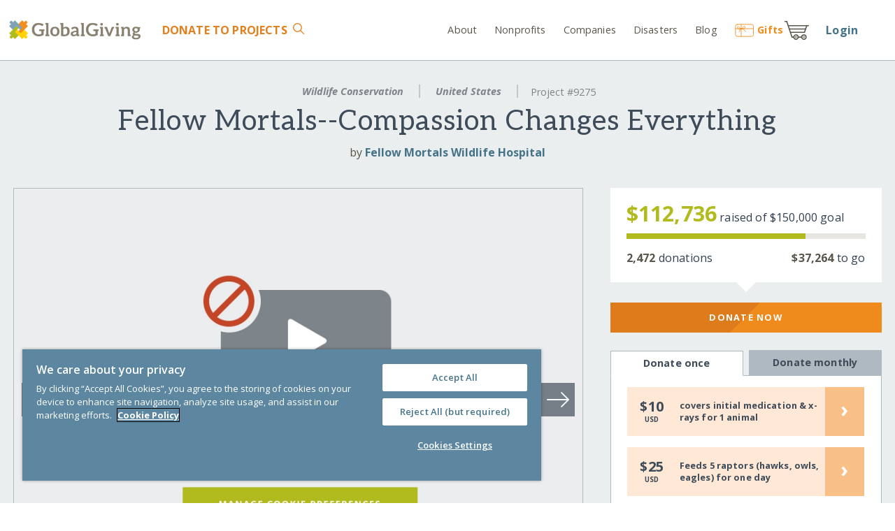

--- FILE ---
content_type: text/html;charset=UTF-8
request_url: https://cl.globalgiving.org/projects/fellow-mortals-wildlife-hospital/photos/
body_size: 39850
content:
<!DOCTYPE html>
<html lang="en-US">
<head prefix="og: http://ogp.me/ns# fb: http://ogp.me/ns/fb# globalgiving: http://ogp.me/ns/fb/globalgiving#">
      

	

      



      



   
<meta charset="utf-8">
<meta http-equiv="X-UA-Compatible" content="IE=edge">

<meta name="viewport" content="width=device-width, initial-scale=1" />


<title>Photos from Fellow Mortals--Compassion Changes Everything - GlobalGiving</title>


<link rel="preconnect" href="https://files.globalgiving.org" crossorigin>
<link rel="preconnect" href="https://edge.fullstory.com">
<link rel="preconnect" href="https://www.googletagmanager.com">
<link rel="preconnect" href="https://www.google-analytics.com">
<link rel="preconnect" href="https://fonts.gstatic.com/" crossorigin>
<link rel="dns-prefetch" href="https://fonts.googleapis.com" crossorigin>
      



<link rel="apple-touch-icon" sizes="60x60" href="https://www.globalgiving.org/favicon/apple-touch-icon-60x60.png" />
<link rel="apple-touch-icon" sizes="120x120" href="https://www.globalgiving.org/favicon/apple-touch-icon-120x120.png" />
<link rel="apple-touch-icon" sizes="76x76" href="https://www.globalgiving.org/favicon/apple-touch-icon-76x76.png" />
<link rel="apple-touch-icon" sizes="180x180" href="https://www.globalgiving.org/favicon/apple-touch-icon-180x180.png" />
<meta name="apple-mobile-web-app-title" content="GlobalGiving" />
<link rel="icon" type="image/png" href="https://www.globalgiving.org/favicon/favicon-96x96.png" sizes="96x96" />
<link rel="icon" type="image/png" href="https://www.globalgiving.org/favicon/favicon-16x16.png" sizes="16x16" />
<link rel="icon" type="image/png" href="https://www.globalgiving.org/favicon/favicon-32x32.png" sizes="32x32" />
<meta name="msapplication-TileColor" content="#9f00a7" />
<meta name="msapplication-TileImage" content="https://www.globalgiving.org/favicon/mstile-144x144.png" />
<meta name="application-name" content="GlobalGiving" />

<script type="text/javascript">
   window.gg = window.gg || {};
   window.gg.geoIpCurrency = "USD";

   function loadOneJS(e,n){"use strict";var t=window.document.getElementsByTagName("script")[0],o=window.document.createElement("script");return o.src=e,o.async=!0,t.parentNode.insertBefore(o,t),n&&"function"==typeof n&&(o.onload=n),o}function loadJS(e,t){if(!(e instanceof Array))return loadOneJS(e,t);for(var o=e.length,n=function(){if((o-=1)<0)console.log("loadJS decremented too far");else if(!(0<o)){if(t&&"string"==typeof t){for(var e=t.split("."),n=window;0<e.length;)n=n[e.shift()];t=n}t&&"function"==typeof t&&t()}},r=[];0<e.length;){var i=e.shift();r.push(loadOneJS(i,n))}}
   !function a(l,i,s){function u(t,e){if(!i[t]){if(!l[t]){var n="function"==typeof require&&require;if(!e&&n)return n(t,!0);if(c)return c(t,!0);var r=new Error("Cannot find module '"+t+"'");throw r.code="MODULE_NOT_FOUND",r}var o=i[t]={exports:{}};l[t][0].call(o.exports,function(e){return u(l[t][1][e]||e)},o,o.exports,a,l,i,s)}return i[t].exports}for(var c="function"==typeof require&&require,e=0;e<s.length;e++)u(s[e]);return u}({1:[function(e,t,n){var r=e("hbsfy/runtime");t.exports=r.template({1:function(e,t,n,r,o){var a,l,i=null!=t?t:e.nullContext||{};return'   <a href="javascript:void(0)" class="layout_centerVertical js-loginName layout_rel">\n      <div class="layout_inlineBlock img-bg img-bg-cover" style="width:40px;height:40px;border-radius:40px; background-color: gray; background-image:url('+e.escapeExpression("function"==typeof(l=null!=(l=n.pictureurl||(null!=t?t.pictureurl:t))?l:e.hooks.helperMissing)?l.call(i,{name:"pictureurl",hash:{},data:o,loc:{start:{line:4,column:153},end:{line:4,column:167}}}):l)+')"></div>\n      <div class="downArrow layout_abs" style="right: -20px;top: 10%;">&nbsp;</div>\n   </a>\n   <div class="grid-parent layout_abs layout_alignLeft zindex_popup link_block2 border_default border_top0 col_white col_ggPrimary3DarkText loginPerms">\n'+(null!=(a=n.each.call(i,null!=t?t.perms:t,{name:"each",hash:{},fn:e.program(2,o,0),inverse:e.noop,data:o,loc:{start:{line:8,column:6},end:{line:10,column:15}}}))?a:"")+(null!=(a=n.if.call(i,null!=t?t.perms:t,{name:"if",hash:{},fn:e.program(4,o,0),inverse:e.noop,data:o,loc:{start:{line:11,column:6},end:{line:13,column:13}}}))?a:"")+(null!=(a=n.each.call(i,null!=t?t.accountLinks:t,{name:"each",hash:{},fn:e.program(6,o,0),inverse:e.noop,data:o,loc:{start:{line:14,column:6},end:{line:16,column:15}}}))?a:"")+'      <div class="grid-12 box_horizontalPadded6"><hr/></div>\n\n      <a class="grid-12 box_topPadded1 box_bottomPadded2 box_horizontalPadded6 js-logout" href="javascript:void(0)">Log out</a>\n   </div>\n'},2:function(e,t,n,r,o){var a,l=null!=t?t:e.nullContext||{},i=e.hooks.helperMissing,s="function",u=e.escapeExpression;return'         <a class="grid-12 box_verticalPadded1 box_horizontalPadded6 col_inherit" href="'+u(typeof(a=null!=(a=n.value||(null!=t?t.value:t))?a:i)===s?a.call(l,{name:"value",hash:{},data:o,loc:{start:{line:9,column:88},end:{line:9,column:97}}}):a)+'">'+u(typeof(a=null!=(a=n.label||(null!=t?t.label:t))?a:i)===s?a.call(l,{name:"label",hash:{},data:o,loc:{start:{line:9,column:99},end:{line:9,column:108}}}):a)+"</a>\n"},4:function(e,t,n,r,o){return'         <div class="grid-12 box_horizontalPadded6"><hr/></div>\n'},6:function(e,t,n,r,o){var a,l=null!=t?t:e.nullContext||{},i=e.hooks.helperMissing,s="function",u=e.escapeExpression;return'         <a class="grid-12 box_verticalPadded1 box_horizontalPadded6 col_ggSecondary2Text" href="'+u(typeof(a=null!=(a=n.value||(null!=t?t.value:t))?a:i)===s?a.call(l,{name:"value",hash:{},data:o,loc:{start:{line:15,column:97},end:{line:15,column:106}}}):a)+'">'+u(typeof(a=null!=(a=n.label||(null!=t?t.label:t))?a:i)===s?a.call(l,{name:"label",hash:{},data:o,loc:{start:{line:15,column:108},end:{line:15,column:117}}}):a)+"</a><br/>\n"},8:function(e,t,n,r,o){var a;return'   <a id="login_link" href="/dy/v2/login/form.html?andthen='+e.escapeExpression("function"==typeof(a=null!=(a=n.url||(null!=t?t.url:t))?a:e.hooks.helperMissing)?a.call(null!=t?t:e.nullContext||{},{name:"url",hash:{},data:o,loc:{start:{line:23,column:59},end:{line:23,column:66}}}):a)+'">Login</a><br/>\n'},compiler:[8,">= 4.3.0"],main:function(e,t,n,r,o){var a;return null!=(a=n.if.call(null!=t?t:e.nullContext||{},null!=t?t.succeeded:t,{name:"if",hash:{},fn:e.program(1,o,0),inverse:e.program(8,o,0),data:o,loc:{start:{line:1,column:0},end:{line:24,column:7}}}))?a:""},useData:!0})},{"hbsfy/runtime":38}],2:[function(e,t,n){var r=e("hbsfy/runtime");t.exports=r.template({compiler:[8,">= 4.3.0"],main:function(e,t,n,r,o){var a;return'<div id="elev_priv" class="layout_center col_ggPrimary1 box_verticalPaddedHalf col_whiteText layout_centerVertical">\n   <strong>REMINDER: Logged in as another user.</strong> &nbsp;&nbsp;&nbsp;<a href="'+e.escapeExpression("function"==typeof(a=null!=(a=n.logoutUrl||(null!=t?t.logoutUrl:t))?a:e.hooks.helperMissing)?a.call(null!=t?t:e.nullContext||{},{name:"logoutUrl",hash:{},data:o,loc:{start:{line:2,column:84},end:{line:2,column:97}}}):a)+'" class="btn btn_ggPrimary2 btn_narrow btn_simple text_fontSizeSmaller">Return to my account</a>\n</div>'},useData:!0})},{"hbsfy/runtime":38}],3:[function(e,t,n){window.deferred=[],window.gg=window.gg||{},window.gg.templates=window.gg.templates||{},window.loadCSS=e("./deps/loadCSS.bsfy"),loadCSS("//fonts.googleapis.com/css?subset=latin&family=Open+Sans:400,400italic,600,600italic,700,700italic,800&display=swap"),loadCSS("//fonts.googleapis.com/css?subset=latin&family=Aleo:300,400,700&display=swap"),gg.cookie=e("./modules/cookies.bsfy"),gg.tracking=e("./modules/tracking.bsfy"),gg.img=e("./modules/image.bsfy"),e("./deps/lazysizes-5.2.0.min.js"),e("./modules/login.js"),e("./modules/userCurrency.bsfy"),e("./modules/cartItems.bsfy")},{"./deps/lazysizes-5.2.0.min.js":5,"./deps/loadCSS.bsfy":6,"./modules/cartItems.bsfy":8,"./modules/cookies.bsfy":9,"./modules/image.bsfy":11,"./modules/login.js":12,"./modules/tracking.bsfy":16,"./modules/userCurrency.bsfy":17}],4:[function(e,t,n){var r,o,a,l,i;r=window,o=document,a="ga",r.GoogleAnalyticsObject=a,r.ga=r.ga||function(){(r.ga.q=r.ga.q||[]).push(arguments)},r.ga.l=1*new Date,l=o.createElement("script"),i=o.getElementsByTagName("script")[0],l.async=1,l.src="//www.google-analytics.com/analytics.js",i.parentNode.insertBefore(l,i),ga("create","UA-1836649-1",{cookieDomain:"globalgiving.org",siteSpeedSampleRate:100}),ga("set","anonymizeIp",!0),ga("require","displayfeatures"),ga("require","linkid","linkid.js"),loadJS("/v2/js/deps/autotrack/autotrack.min.js"),ga("require","eventTracker"),ga("require","maxScrollTracker"),ga("require","pageVisibilityTracker"),ga("require","outboundLinkTracker"),ga("require","urlChangeTracker"),ga("require","cleanUrlTracker",{stripQuery:!1,indexFilename:"index.html",trailingSlash:"add"}),ga("send","pageview"),window.onerror=function(e,t,n){ga("send","exception",{exDescription:"["+t+" ("+n+")] "+e,exFatal:!1})},function(e,t,n,r,o){e[r]=e[r]||[],e[r].push({"gtm.start":(new Date).getTime(),event:"gtm.js"});var a=t.getElementsByTagName("script")[0],l=t.createElement("script");l.async=!0,l.src="https://www.googletagmanager.com/gtm.js?id=GTM-KWC8KHF",a.parentNode.insertBefore(l,a)}(window,document,0,"dataLayer")},{}],5:[function(e,t,n){var r,o;r="undefined"!=typeof window?window:{},o=function(r,m,a){"use strict";var p,h;if(function(){var e,t={lazyClass:"lazyload",loadedClass:"lazyloaded",loadingClass:"lazyloading",preloadClass:"lazypreload",errorClass:"lazyerror",autosizesClass:"lazyautosizes",srcAttr:"data-src",srcsetAttr:"data-srcset",sizesAttr:"data-sizes",minSize:40,customMedia:{},init:!0,expFactor:1.5,hFac:.8,loadMode:2,loadHidden:!0,ricTimeout:0,throttleDelay:125};for(e in h=r.lazySizesConfig||r.lazysizesConfig||{},t)e in h||(h[e]=t[e])}(),!m||!m.getElementsByClassName)return{init:function(){},cfg:h,noSupport:!0};var g=m.documentElement,o=r.HTMLPictureElement,l="addEventListener",y="getAttribute",e=r[l].bind(r),d=r.setTimeout,n=r.requestAnimationFrame||d,i=r.requestIdleCallback,f=/^picture$/i,s=["load","error","lazyincluded","_lazyloaded"],u={},v=Array.prototype.forEach,c=function(e,t){return u[t]||(u[t]=new RegExp("(\\s|^)"+t+"(\\s|$)")),u[t].test(e[y]("class")||"")&&u[t]},b=function(e,t){c(e,t)||e.setAttribute("class",(e[y]("class")||"").trim()+" "+t)},x=function(e,t){var n;(n=c(e,t))&&e.setAttribute("class",(e[y]("class")||"").replace(n," "))},_=function(t,n,e){var r=e?l:"removeEventListener";e&&_(t,n),s.forEach(function(e){t[r](e,n)})},C=function(e,t,n,r,o){var a=m.createEvent("Event");return n||(n={}),n.instance=p,a.initEvent(t,!r,!o),a.detail=n,e.dispatchEvent(a),a},w=function(e,t){var n;!o&&(n=r.picturefill||h.pf)?(t&&t.src&&!e[y]("srcset")&&e.setAttribute("srcset",t.src),n({reevaluate:!0,elements:[e]})):t&&t.src&&(e.src=t.src)},k=function(e,t){return(getComputedStyle(e,null)||{})[t]},E=function(e,t,n){for(n=n||e.offsetWidth;n<h.minSize&&t&&!e._lazysizesWidth;)n=t.offsetWidth,t=t.parentNode;return n},A=(Ce=[],we=[],ke=Ce,Ee=function(){var e=ke;for(ke=Ce.length?we:Ce,_e=!(xe=!0);e.length;)e.shift()();xe=!1},Ae=function(e,t){xe&&!t?e.apply(this,arguments):(ke.push(e),_e||(_e=!0,(m.hidden?d:n)(Ee)))},Ae._lsFlush=Ee,Ae),t=function(n,e){return e?function(){A(n)}:function(){var e=this,t=arguments;A(function(){n.apply(e,t)})}},P=function(e){var t,n,r=function(){t=null,e()},o=function(){var e=a.now()-n;e<99?d(o,99-e):(i||r)(r)};return function(){n=a.now(),t||(t=d(o,99))}},M=(ee=/^img$/i,te=/^iframe$/i,ne="onscroll"in r&&!/(gle|ing)bot/.test(navigator.userAgent),re=0,oe=0,ae=-1,le=function(e){oe--,(!e||oe<0||!e.target)&&(oe=0)},ie=function(e){return null==G&&(G="hidden"==k(m.body,"visibility")),G||!("hidden"==k(e.parentNode,"visibility")&&"hidden"==k(e,"visibility"))},se=function(e,t){var n,r=e,o=ie(e);for(F-=t,W+=t,V-=t,q+=t;o&&(r=r.offsetParent)&&r!=m.body&&r!=g;)(o=0<(k(r,"opacity")||1))&&"visible"!=k(r,"overflow")&&(n=r.getBoundingClientRect(),o=q>n.left&&V<n.right&&W>n.top-1&&F<n.bottom+1);return o},ue=function(){var e,t,n,r,o,a,l,i,s,u,c,d,f=p.elements;if((B=h.loadMode)&&oe<8&&(e=f.length)){for(t=0,ae++;t<e;t++)if(f[t]&&!f[t]._lazyRace)if(!ne||p.prematureUnveil&&p.prematureUnveil(f[t]))ge(f[t]);else if((i=f[t][y]("data-expand"))&&(a=1*i)||(a=re),u||(u=!h.expand||h.expand<1?500<g.clientHeight&&500<g.clientWidth?500:370:h.expand,p._defEx=u,c=u*h.expFactor,d=h.hFac,G=null,re<c&&oe<1&&2<ae&&2<B&&!m.hidden?(re=c,ae=0):re=1<B&&1<ae&&oe<6?u:0),s!==a&&(R=innerWidth+a*d,U=innerHeight+a,l=-1*a,s=a),n=f[t].getBoundingClientRect(),(W=n.bottom)>=l&&(F=n.top)<=U&&(q=n.right)>=l*d&&(V=n.left)<=R&&(W||q||V||F)&&(h.loadHidden||ie(f[t]))&&(D&&oe<3&&!i&&(B<3||ae<4)||se(f[t],a))){if(ge(f[t]),o=!0,9<oe)break}else!o&&D&&!r&&oe<4&&ae<4&&2<B&&(j[0]||h.preloadAfterLoad)&&(j[0]||!i&&(W||q||V||F||"auto"!=f[t][y](h.sizesAttr)))&&(r=j[0]||f[t]);r&&!o&&ge(r)}},$=ue,Z=0,X=h.throttleDelay,J=h.ricTimeout,Q=function(){K=!1,Z=a.now(),$()},Y=i&&49<J?function(){i(Q,{timeout:J}),J!==h.ricTimeout&&(J=h.ricTimeout)}:t(function(){d(Q)},!0),ce=function(e){var t;(e=!0===e)&&(J=33),K||(K=!0,(t=X-(a.now()-Z))<0&&(t=0),e||t<9?Y():d(Y,t))},de=function(e){var t=e.target;t._lazyCache?delete t._lazyCache:(le(e),b(t,h.loadedClass),x(t,h.loadingClass),_(t,me),C(t,"lazyloaded"))},fe=t(de),me=function(e){fe({target:e.target})},pe=function(e){var t,n=e[y](h.srcsetAttr);(t=h.customMedia[e[y]("data-media")||e[y]("media")])&&e.setAttribute("media",t),n&&e.setAttribute("srcset",n)},he=t(function(t,e,n,r,o){var a,l,i,s,u,c;(u=C(t,"lazybeforeunveil",e)).defaultPrevented||(r&&(n?b(t,h.autosizesClass):t.setAttribute("sizes",r)),l=t[y](h.srcsetAttr),a=t[y](h.srcAttr),o&&(i=t.parentNode,s=i&&f.test(i.nodeName||"")),c=e.firesLoad||"src"in t&&(l||a||s),u={target:t},b(t,h.loadingClass),c&&(clearTimeout(O),O=d(le,2500),_(t,me,!0)),s&&v.call(i.getElementsByTagName("source"),pe),l?t.setAttribute("srcset",l):a&&!s&&(te.test(t.nodeName)?function(t,n){try{t.contentWindow.location.replace(n)}catch(e){t.src=n}}(t,a):t.src=a),o&&(l||s)&&w(t,{src:a})),t._lazyRace&&delete t._lazyRace,x(t,h.lazyClass),A(function(){var e=t.complete&&1<t.naturalWidth;c&&!e||(e&&b(t,"ls-is-cached"),de(u),t._lazyCache=!0,d(function(){"_lazyCache"in t&&delete t._lazyCache},9)),"lazy"==t.loading&&oe--},!0)}),ge=function(e){if(!e._lazyRace){var t,n=ee.test(e.nodeName),r=n&&(e[y](h.sizesAttr)||e[y]("sizes")),o="auto"==r;(!o&&D||!n||!e[y]("src")&&!e.srcset||e.complete||c(e,h.errorClass)||!c(e,h.lazyClass))&&(t=C(e,"lazyunveilread").detail,o&&S.updateElem(e,!0,e.offsetWidth),e._lazyRace=!0,oe++,he(e,t,o,r,n))}},ye=P(function(){h.loadMode=3,ce()}),ve=function(){3==h.loadMode&&(h.loadMode=2),ye()},be=function(){if(!D){if(a.now()-H<999)return void d(be,999);D=!0,h.loadMode=3,ce(),e("scroll",ve,!0)}},{_:function(){H=a.now(),p.elements=m.getElementsByClassName(h.lazyClass),j=m.getElementsByClassName(h.lazyClass+" "+h.preloadClass),e("scroll",ce,!0),e("resize",ce,!0),e("pageshow",function(e){if(e.persisted){var t=m.querySelectorAll("."+h.loadingClass);t.length&&t.forEach&&n(function(){t.forEach(function(e){e.complete&&ge(e)})})}}),r.MutationObserver?new MutationObserver(ce).observe(g,{childList:!0,subtree:!0,attributes:!0}):(g[l]("DOMNodeInserted",ce,!0),g[l]("DOMAttrModified",ce,!0),setInterval(ce,999)),e("hashchange",ce,!0),["focus","mouseover","click","load","transitionend","animationend"].forEach(function(e){m[l](e,ce,!0)}),/d$|^c/.test(m.readyState)?be():(e("load",be),m[l]("DOMContentLoaded",ce),d(be,2e4)),p.elements.length?(ue(),A._lsFlush()):ce()},checkElems:ce,unveil:ge,_aLSL:ve}),S=(N=t(function(e,t,n,r){var o,a,l;if(e._lazysizesWidth=r,r+="px",e.setAttribute("sizes",r),f.test(t.nodeName||""))for(o=t.getElementsByTagName("source"),a=0,l=o.length;a<l;a++)o[a].setAttribute("sizes",r);n.detail.dataAttr||w(e,n.detail)}),I=function(e,t,n){var r,o=e.parentNode;o&&(n=E(e,o,n),(r=C(e,"lazybeforesizes",{width:n,dataAttr:!!t})).defaultPrevented||(n=r.detail.width)&&n!==e._lazysizesWidth&&N(e,o,r,n))},T=P(function(){var e,t=L.length;if(t)for(e=0;e<t;e++)I(L[e])}),{_:function(){L=m.getElementsByClassName(h.autosizesClass),e("resize",T)},checkElems:T,updateElem:I}),z=function(){!z.i&&m.getElementsByClassName&&(z.i=!0,S._(),M._())};var L,N,I,T;var j,D,O,B,H,R,U,F,V,q,W,G,$,K,Z,X,J,Q,Y,ee,te,ne,re,oe,ae,le,ie,se,ue,ce,de,fe,me,pe,he,ge,ye,ve,be;var xe,_e,Ce,we,ke,Ee,Ae;return d(function(){h.init&&z()}),p={cfg:h,autoSizer:S,loader:M,init:z,uP:w,aC:b,rC:x,hC:c,fire:C,gW:E,rAF:A}}(r,r.document,Date),r.lazySizes=o,"object"==typeof t&&t.exports&&(t.exports=o),document.addEventListener("lazybeforeunveil",function(e){var t=e.target.getAttribute("data-bg");t&&(e.target.style.backgroundImage="url("+t+")")})},{}],6:[function(e,t,n){t.exports=function(e,t,n){var r,o=window.document.createElement("link");if(t)r=t;else if(window.document.querySelectorAll){var a=window.document.querySelectorAll("style,link[rel=stylesheet],script");r=a[a.length-1]}else r=window.document.getElementsByTagName("script")[0];var l=window.document.styleSheets;return o.rel="stylesheet",o.href=e,o.media="only x",r.parentNode.insertBefore(o,t?r:r.nextSibling),o.onloadcssdefined=function(e){for(var t,n=0;n<l.length;n++)l[n].href&&l[n].href===o.href&&(t=!0);t?e():setTimeout(function(){o.onloadcssdefined(e)})},o.onloadcssdefined(function(){o.media=n||"all"}),o}},{}],7:[function(e,t,n){var r=r||e("hbsfy/runtime");r.registerHelper("compare",function(e,t,n,r){var o;if(arguments.length<3)throw new Error("Handlerbars Helper 'compare' needs 2 parameters");if(void 0===r&&(r=n,n=t,t="==="),!(o={"==":function(e,t){return e==t},"===":function(e,t){return e===t},"!=":function(e,t){return e!=t},"!==":function(e,t){return e!==t},"<":function(e,t){return e<t},">":function(e,t){return t<e},"<=":function(e,t){return e<=t},">=":function(e,t){return t<=e},typeof:function(e,t){return typeof e==t}})[t])throw new Error("Handlerbars Helper 'compare' doesn't know the operator "+t);return o[t](e,n)?r.fn(this):r.inverse(this)})},{"hbsfy/runtime":38}],8:[function(e,t,n){var r=e("./myAjax.bsfy"),o=e("./runWhenPresent.bsfy"),a=e("../templates/cartItems.hbs"),l=gg.cookie.getValue("gg_CartId");l&&r("/dy/cart/ajax/gg.html",function(n){o("js-cartItems",function(e){for(var t=0;t<e.length;t++)e[t].innerHTML=a(JSON.parse(n))})},"cmd=countItems&gcart="+l,{contentType:"application/x-www-form-urlencoded"})},{"../templates/cartItems.hbs":18,"./myAjax.bsfy":13,"./runWhenPresent.bsfy":15}],9:[function(e,t,n){function r(e,t){var n=e+"=",r=document.cookie,o=null;return 0<r.length&&(offset=r.indexOf(n),-1!=offset&&(offset+=n.length,end=r.indexOf(";",offset),-1==end&&(end=r.length),o=decodeURIComponent(r.substring(offset,end)))),o}function o(e,t,n,r){var o=e+"="+t;if(null!=n){var a=new Date,l=new Date;l.setTime(a.getTime()+864e5*n),o+="; expires="+l.toGMTString()}return null!=r&&(o+="; PATH="+r),document.cookie=o,null}function a(e,t,n,r){o(e,t=function(e){null!=e&&""!=e&&'"'!=e.charAt(0)&&'"'!=e.charAt(e.length-1)&&(e='"'+e+'"');return e}(t),n,r)}t.exports={getValue:r,set:o,setUnescaped:a,exists:function(e){return null!=r(e)},remove:function(e,t){t||(t="/"),a(e,"Deleted",-1,t)},sanitizeValue:function(e){if(null!=e){for(var t="",n=0;n<e.length;n++){var r=e.codePointAt(n);(33==r||35<=r&&r<=43||45<=r&&r<=58||60<=r&&r<=91||93<=r&&r<=126)&&(t=t+=String.fromCodePoint(r))}return t}}}},{}],10:[function(e,t,n){t.exports=function(e,t,n){var r=!1;$("html").on("click touchstart",function(){!r&&$(e).is(":visible")&&($(e).hide(),n&&"function"==typeof n&&n($(e))),r=!1}).on("click touchstart",t,function(e){r=!0})}},{}],11:[function(e,t,n){var l=e("./runWhenPresent.bsfy"),r=window.innerWidth||document.documentElement.clientWidth||document.body.clientWidth;function i(){var e="sm";return 568<r&&(e="md"),1024<r&&(e="lg"),e}t.exports={loadBg:function(e,t,n){l(e,function(){document.getElementsByClassName(e)[0].style.backgroundImage="url('"+t+"_"+i()+"."+n+"')"})},loadBgFromUrl:function(n,r,o,a){l(n,function(){var e=i(),t=r;"md"===e?t=o:"sm"===e&&(t=a),document.getElementsByClassName(n)[0].style.backgroundImage="url('"+t+"')"})},loadSrc:function(e,t,n){l(e,function(){document.getElementsByClassName(e)[0].setAttribute("src",t+"_"+i()+"."+n)})},getSize:i}},{"./runWhenPresent.bsfy":15}],12:[function(o,e,t){o("./hide.bsfy");var a=o("./runWhenPresent.bsfy"),n=o("./myAjax.bsfy"),l=o("../../../login-static/headerContent.hbs"),r=o("../../../login-static/loggedInAsUser.hbs"),i=!1;function s(e){var n=e||[];i&&console.log(n),n.url=window.location.pathname+window.location.search,n.modalLogin=gg.modalLogin;var r=l(n);a("js-login",function(e){for(var t=0;t<e.length;t++)e[t].innerHTML=r;n.succeeded?(o("./userCurrency.bsfy").updateDisplayedCurrencyCode(n.currencyCode),a("loginPerms",function(){var e=!1;document.getElementsByClassName("js-loginName")[0].addEventListener("click",function(){c(),e=!0}),document.getElementsByClassName("js-logout")[0].addEventListener("click",d,!1),document.addEventListener("click",function(){!e&&document.getElementsByClassName("loginPerms")[0].classList.contains("loginPerms_open")&&c(),e=!1}),document.addEventListener("touchstart",function(){!e&&document.getElementsByClassName("loginPerms")[0].classList.contains("loginPerms_open")&&c(),e=!1});var t=document.getElementsByClassName("loginPerms")[0];t.addEventListener("click",function(){e=!0}),t.addEventListener("touchstart",function(){e=!0}),document.getElementById("js-headerCta1")&&n.perms.some(function(e){return"My Dashboard"===e.label?(u("My Dashboard","/dy/v2/pe/dashboard/"),!0):"GG Rewards"===e.label?(u("GG Rewards","/dy/v2/pe/rewards/"),!0):"Grants"===e.label?(u("Grants","/dy/v2/pe/gmc/dashboard/gmc-dashboard.html"),!0):"Application"===e.label?(u("Application","/dy/v2/pe/manage/applications.html"),!0):"Gift Cards"===e.label?(u("Gift Cards","/dashboard/giftcard-bulk/"),!0):void 0})})):gg.modalLogin&&deferred.push(modalInit)}),null!=n&&null!=n.uauserid?deferred.push(function(){ga("set","&uid",n.uauserid),window.dataLayer=window.dataLayer||[],window.dataLayer.push({uauser_id:n.uauserid}),i&&console.log("uauserid=["+n.uauserid+"]")}):i&&console.log("anonymous")}function u(e,t){try{var n=document.getElementsByClassName("js-ctaswap");if(null!=n)for(var r=0;r<n.length;r++)null!=n[r]&&n[r].setAttribute("class",n[r].getAttribute("data-class"))}catch(e){console.error(e)}document.getElementById("js-headerCtaBtn1").setAttribute("href",t),document.getElementById("js-headerCtaBtn1").innerText=e,document.getElementById("js-headerCta1").style.display="inline-block",document.getElementById("js-headerCtaBtn2").setAttribute("href",t),document.getElementById("js-headerCtaBtn2").innerText=e,document.getElementById("js-headerCta2").style.display="inline-block"}function c(){document.getElementsByClassName("loginPerms")[0].classList.toggle("loginPerms_open")}function d(e){n("/dy/j_spring_security_logout?xlogout=true",function(){gg.cookie.remove("gg_autologin","/"),gg.cookie.remove("gg_globalgive","/"),gg.cookie.remove("ggLoginName","/"),e&&(location.href=location.protocol+"//"+location.host+"/index.html")})}gg.cookie.getValue("ggLoginName")?n("/dy/v2/gg/login/json",function(e){s(JSON.parse(e))}):s({succeeded:!1}),gg.cookie.getValue("gg_as_me")&&a("grid-parent",function(){var e=document.createElement("div"),t=atob("L2R5L3YyL2FkbWluL2dnL2xvZ291dC1mcm9tLXVzZXIuaHRtbA==");e.innerHTML=r({logoutUrl:t}).trim(),document.body.insertBefore(e.firstChild,document.body.firstChild)})},{"../../../login-static/headerContent.hbs":1,"../../../login-static/loggedInAsUser.hbs":2,"./hide.bsfy":10,"./myAjax.bsfy":13,"./runWhenPresent.bsfy":15,"./userCurrency.bsfy":17}],13:[function(e,t,n){t.exports=function(e,t,n,r){var o=new XMLHttpRequest;o.onreadystatechange=function(){o.readyState==XMLHttpRequest.DONE&&(200==o.status?t(o.responseText):400==o.status?console.log("Login failed: error 400"):console.log("Login failed: unknown error"))},n?(o.open("POST",e,!0),"auto"!=r.contentType&&o.setRequestHeader("Content-type",r.contentType),o.send(n)):(o.open("GET",e,!0),o.send())}},{}],14:[function(e,t,n){t.exports={getUrlParam:function(e,t){null==t&&(t=location.search);for(var n=!1,r=t.substring(1,t.length).split("&"),o=0;o<r.length;o++)param_name=r[o].substring(0,r[o].indexOf("=")),param_name==e&&(n=r[o].substring(r[o].indexOf("=")+1));return n||!1}}},{}],15:[function(e,t,n){t.exports=function e(t,n){var r=document.getElementsByClassName(t);r.length?n(r):setTimeout(function(){e(t,n)},100)}},{}],16:[function(e,t,n){e("../deps/ga.js");var r=e("./params.bsfy");function o(e){var t=document.referrer;if(-1==t.indexOf("globalgiving")||14<t.indexOf("globalgiving")||e&&null!=e){var n="ggRefCode",r=gg.cookie.getValue(n),o=r||e||t;o&&(o=gg.cookie.sanitizeValue(o),gg.cookie.setUnescaped(n,o,365,"/"));var a=e||t||r;a&&(a=gg.cookie.sanitizeValue(a),gg.cookie.setUnescaped("ggConversionCode",a,null,"/"))}}r.getUrlParam("rf")?o(r.getUrlParam("rf")):o(null),t.exports={assignRefAndConversionCode:o}},{"../deps/ga.js":4,"./params.bsfy":14}],17:[function(e,t,n){e("../helpers/compare.js");var r=e("./runWhenPresent.bsfy"),o=e("../templates/currency.hbs"),a="preferredCurrency",l="js-global-user-currency-select";t.exports={preferred:d,updateDisplayedCurrencyCode:u,setCurrentCartCurrencyCode:function(e){c(e),u(e)},disableUserSelection:function(){var e=document.getElementsByClassName(l);if(e.length)for(var t=0;t<e.length;t++)e[t].disabled=!0,e[t].classList.add("currency-locked"),e[t].parentNode.classList.add("icon-locked")}},gg.userCurrencyModel=gg.userCurrencyModel||{currencies:{AUD:{symbol:"$",code:"AUD",name:"Australian Dollars",isAmbiguous:!0,minimumDonationAmount:10,defaultAddonPercent:f("AUD")},CAD:{symbol:"$",code:"CAD",name:"Canadian Dollars",isAmbiguous:!0,minimumDonationAmount:10,defaultAddonPercent:f("CAD")},EUR:{symbol:"€",code:"EUR",name:"Euros",isAmbiguous:!1,minimumDonationAmount:5,defaultAddonPercent:f("EUR")},GBP:{symbol:"£",code:"GBP",name:"United Kingdom Pounds",isAmbiguous:!1,minimumDonationAmount:5,defaultAddonPercent:f("GBP")},KES:{symbol:"KSh",code:"KES",name:"Kenya Shilling",isAmbiguous:!1,minimumDonationAmount:100,hidden:!0,defaultAddonPercent:f("KES")},USD:{symbol:"$",code:"USD",name:"United States Dollars",isAmbiguous:!1,minimumDonationAmount:10,defaultAddonPercent:f("USD")},ZAR:{symbol:"R",code:"ZAR",name:"South African Rand",isAmbiguous:!1,minimumDonationAmount:100,hidden:!0,defaultAddonPercent:f("ZAR")}},preferredCurrencyCode:c(),displayCurrencyCode:c(),reloadOnChange:!1,currencyChangeListeners:[function(e){u(e.code||void 0)}],preferredCurrency:d,triggerHandlers:function(){m(d())}};var i=gg.userCurrencyModel;function s(e){for(var t=o(i),n=0;n<e.length;n++)e[n].innerHTML=t,e[n].onchange=function(){c(this[this.selectedIndex].value),m(d()),i.reloadOnChange?($(window).on("beforeunload",function(){$("html, body").animate({scrollTop:"0px"})}),location.reload()):$("html, body").animate({scrollTop:"0px"})};!function(){var e="$",t="USD",n=10;try{var r=i.currencies[i.displayCurrencyCode];e=r.symbol,t=r.code,n=r.minimumDonationAmount}catch(e){}try{var o=document.getElementsByClassName("js-currencySymbol");if(o.length)for(var a=0;a<o.length;a++)o[a].innerHTML=e;var o=document.getElementsByClassName("js-currencyCode");if(o.length)for(var a=0;a<o.length;a++)o[a].value=t;var o=document.getElementsByClassName("js-currencyMinimumDonationAmount");if(o.length)for(var a=0;a<o.length;a++)o[a].setAttribute("min",n);if(null!=t){var o=document.getElementsByClassName("js-hideForAllOtherCurrency");if(o.length)for(var a=0;a<o.length;a++)o[a].style.display="none";var o=document.getElementsByClassName("js-showForCurrency-"+t);if(o.length)for(var a=0;a<o.length;a++)o[a].style.display="";var o=document.getElementsByClassName("js-hideForCurrency-"+t);if(o.length)for(var a=0;a<o.length;a++)o[a].style.display="none"}}catch(e){}}()}function u(e){var t;void 0!==e&&(void 0!==i.currencies[e]&&(i.displayCurrencyCode=e,(t=document.getElementsByClassName(l)).length&&s(t)))}function c(e){var t,n=function(){if(gg.cookie.exists(a))return gg.cookie.getValue(a);return gg.geoIpCurrency||"USD"}();return 0==arguments.length||(e?(t=e,gg.cookie.set(a,t,null,"/")):gg.cookie.remove(a)),n}function d(){return i.currencies[c()]}function f(e){return"GBP"===e?0:.15}function m(e){for(var t=i.currencyChangeListeners,n=0;n<t.length;n++)try{t[n](e)}catch(e){console.error(e)}}r(l,s)},{"../helpers/compare.js":7,"../templates/currency.hbs":19,"./runWhenPresent.bsfy":15}],18:[function(e,t,n){var r=e("hbsfy/runtime");t.exports=r.template({1:function(e,t,n,r,o){var a,l=null!=t?t:e.nullContext||{},i=e.hooks.helperMissing;return(null!=(a=(n.compare||t&&t.compare||i).call(l,null!=t?t.numItems:t,">",9,{name:"compare",hash:{},fn:e.program(2,o,0),inverse:e.noop,data:o,loc:{start:{line:2,column:3},end:{line:4,column:15}}}))?a:"")+(null!=(a=(n.compare||t&&t.compare||i).call(l,null!=t?t.numItems:t,"<=",9,{name:"compare",hash:{},fn:e.program(4,o,0),inverse:e.noop,data:o,loc:{start:{line:5,column:3},end:{line:7,column:15}}}))?a:"")},2:function(e,t,n,r,o){return'      <div class="circleIcon col_ggSecondary3 layout_abs layout_abs_bottomRightOutside text_fontSizeSmallest">9+</div>\n'},4:function(e,t,n,r,o){var a;return'      <div class="circleIcon col_ggSecondary3 layout_abs layout_abs_bottomRightOutside text_fontSizeSmaller">'+e.escapeExpression("function"==typeof(a=null!=(a=n.numItems||(null!=t?t.numItems:t))?a:e.hooks.helperMissing)?a.call(null!=t?t:e.nullContext||{},{name:"numItems",hash:{},data:o,loc:{start:{line:6,column:109},end:{line:6,column:121}}}):a)+"</div>\n"},compiler:[8,">= 4.3.0"],main:function(e,t,n,r,o){var a;return null!=(a=(n.compare||t&&t.compare||e.hooks.helperMissing).call(null!=t?t:e.nullContext||{},null!=t?t.numItems:t,">",0,{name:"compare",hash:{},fn:e.program(1,o,0),inverse:e.noop,data:o,loc:{start:{line:1,column:0},end:{line:8,column:12}}}))?a:""},useData:!0})},{"hbsfy/runtime":38}],19:[function(e,t,n){var r=e("hbsfy/runtime");t.exports=r.template({1:function(e,t,n,r,o,a,l){var i;return null!=(i=n.if.call(null!=t?t:e.nullContext||{},null!=t?t.hidden:t,{name:"if",hash:{},fn:e.program(2,o,0,a,l),inverse:e.program(5,o,0,a,l),data:o,loc:{start:{line:2,column:3},end:{line:8,column:10}}}))?i:""},2:function(e,t,n,r,o,a,l){var i;return null!=(i=(n.compare||t&&t.compare||e.hooks.helperMissing).call(null!=t?t:e.nullContext||{},o&&o.key,"===",null!=l[1]?l[1].displayCurrencyCode:l[1],{name:"compare",hash:{},fn:e.program(3,o,0,a,l),inverse:e.noop,data:o,loc:{start:{line:3,column:6},end:{line:5,column:18}}}))?i:""},3:function(e,t,n,r,o){var a,l=null!=t?t:e.nullContext||{},i=e.hooks.helperMissing,s="function",u=e.escapeExpression;return'         <option selected value="'+u(typeof(a=null!=(a=n.key||o&&o.key)?a:i)===s?a.call(l,{name:"key",hash:{},data:o,loc:{start:{line:4,column:33},end:{line:4,column:41}}}):a)+'">'+u(typeof(a=null!=(a=n.symbol||(null!=t?t.symbol:t))?a:i)===s?a.call(l,{name:"symbol",hash:{},data:o,loc:{start:{line:4,column:43},end:{line:4,column:53}}}):a)+" "+u(typeof(a=null!=(a=n.code||(null!=t?t.code:t))?a:i)===s?a.call(l,{name:"code",hash:{},data:o,loc:{start:{line:4,column:54},end:{line:4,column:62}}}):a)+"</option>\n"},5:function(e,t,n,r,o,a,l){var i,s,u=null!=t?t:e.nullContext||{},c=e.hooks.helperMissing,d="function",f=e.escapeExpression;return"      <option "+(null!=(i=(n.compare||t&&t.compare||c).call(u,o&&o.key,"===",null!=l[1]?l[1].displayCurrencyCode:l[1],{name:"compare",hash:{},fn:e.program(6,o,0,a,l),inverse:e.noop,data:o,loc:{start:{line:7,column:14},end:{line:7,column:80}}}))?i:"")+' value="'+f(typeof(s=null!=(s=n.key||o&&o.key)?s:c)===d?s.call(u,{name:"key",hash:{},data:o,loc:{start:{line:7,column:88},end:{line:7,column:96}}}):s)+'">'+f(typeof(s=null!=(s=n.symbol||(null!=t?t.symbol:t))?s:c)===d?s.call(u,{name:"symbol",hash:{},data:o,loc:{start:{line:7,column:98},end:{line:7,column:108}}}):s)+" "+f(typeof(s=null!=(s=n.code||(null!=t?t.code:t))?s:c)===d?s.call(u,{name:"code",hash:{},data:o,loc:{start:{line:7,column:109},end:{line:7,column:117}}}):s)+"</option>\n"},6:function(e,t,n,r,o){return"selected"},compiler:[8,">= 4.3.0"],main:function(e,t,n,r,o,a,l){var i;return null!=(i=n.each.call(null!=t?t:e.nullContext||{},null!=t?t.currencies:t,{name:"each",hash:{},fn:e.program(1,o,0,a,l),inverse:e.noop,data:o,loc:{start:{line:1,column:0},end:{line:9,column:9}}}))?i:""},useData:!0,useDepths:!0})},{"hbsfy/runtime":38}],20:[function(e,t,n){"use strict";function r(e){return e&&e.__esModule?e:{default:e}}function o(e){if(e&&e.__esModule)return e;var t={};if(null!=e)for(var n in e)Object.prototype.hasOwnProperty.call(e,n)&&(t[n]=e[n]);return t.default=e,t}n.__esModule=!0;var a=o(e("./handlebars/base")),l=r(e("./handlebars/safe-string")),i=r(e("./handlebars/exception")),s=o(e("./handlebars/utils")),u=o(e("./handlebars/runtime")),c=r(e("./handlebars/no-conflict"));function d(){var t=new a.HandlebarsEnvironment;return s.extend(t,a),t.SafeString=l.default,t.Exception=i.default,t.Utils=s,t.escapeExpression=s.escapeExpression,t.VM=u,t.template=function(e){return u.template(e,t)},t}var f=d();f.create=d,c.default(f),f.default=f,n.default=f,t.exports=n.default},{"./handlebars/base":21,"./handlebars/exception":24,"./handlebars/no-conflict":34,"./handlebars/runtime":35,"./handlebars/safe-string":36,"./handlebars/utils":37}],21:[function(e,t,n){"use strict";function r(e){return e&&e.__esModule?e:{default:e}}n.__esModule=!0,n.HandlebarsEnvironment=c;var o=e("./utils"),a=r(e("./exception")),l=e("./helpers"),i=e("./decorators"),s=r(e("./logger"));n.VERSION="4.5.3";n.COMPILER_REVISION=8;n.LAST_COMPATIBLE_COMPILER_REVISION=7;n.REVISION_CHANGES={1:"<= 1.0.rc.2",2:"== 1.0.0-rc.3",3:"== 1.0.0-rc.4",4:"== 1.x.x",5:"== 2.0.0-alpha.x",6:">= 2.0.0-beta.1",7:">= 4.0.0 <4.3.0",8:">= 4.3.0"};var u="[object Object]";function c(e,t,n){this.helpers=e||{},this.partials=t||{},this.decorators=n||{},l.registerDefaultHelpers(this),i.registerDefaultDecorators(this)}c.prototype={constructor:c,logger:s.default,log:s.default.log,registerHelper:function(e,t){if(o.toString.call(e)===u){if(t)throw new a.default("Arg not supported with multiple helpers");o.extend(this.helpers,e)}else this.helpers[e]=t},unregisterHelper:function(e){delete this.helpers[e]},registerPartial:function(e,t){if(o.toString.call(e)===u)o.extend(this.partials,e);else{if(void 0===t)throw new a.default('Attempting to register a partial called "'+e+'" as undefined');this.partials[e]=t}},unregisterPartial:function(e){delete this.partials[e]},registerDecorator:function(e,t){if(o.toString.call(e)===u){if(t)throw new a.default("Arg not supported with multiple decorators");o.extend(this.decorators,e)}else this.decorators[e]=t},unregisterDecorator:function(e){delete this.decorators[e]}};var d=s.default.log;n.log=d,n.createFrame=o.createFrame,n.logger=s.default},{"./decorators":22,"./exception":24,"./helpers":25,"./logger":33,"./utils":37}],22:[function(e,t,n){"use strict";n.__esModule=!0,n.registerDefaultDecorators=function(e){a.default(e)};var r,o=e("./decorators/inline"),a=(r=o)&&r.__esModule?r:{default:r}},{"./decorators/inline":23}],23:[function(e,t,n){"use strict";n.__esModule=!0;var i=e("../utils");n.default=function(e){e.registerDecorator("inline",function(o,a,l,e){var t=o;return a.partials||(a.partials={},t=function(e,t){var n=l.partials;l.partials=i.extend({},n,a.partials);var r=o(e,t);return l.partials=n,r}),a.partials[e.args[0]]=e.fn,t})},t.exports=n.default},{"../utils":37}],24:[function(e,t,n){"use strict";n.__esModule=!0;var u=["description","fileName","lineNumber","endLineNumber","message","name","number","stack"];function c(e,t){var n=t&&t.loc,r=void 0,o=void 0,a=void 0,l=void 0;n&&(r=n.start.line,o=n.end.line,a=n.start.column,l=n.end.column,e+=" - "+r+":"+a);for(var i=Error.prototype.constructor.call(this,e),s=0;s<u.length;s++)this[u[s]]=i[u[s]];Error.captureStackTrace&&Error.captureStackTrace(this,c);try{n&&(this.lineNumber=r,this.endLineNumber=o,Object.defineProperty?(Object.defineProperty(this,"column",{value:a,enumerable:!0}),Object.defineProperty(this,"endColumn",{value:l,enumerable:!0})):(this.column=a,this.endColumn=l))}catch(e){}}c.prototype=new Error,n.default=c,t.exports=n.default},{}],25:[function(e,t,n){"use strict";function r(e){return e&&e.__esModule?e:{default:e}}n.__esModule=!0,n.registerDefaultHelpers=function(e){o.default(e),a.default(e),l.default(e),i.default(e),s.default(e),u.default(e),c.default(e)},n.moveHelperToHooks=function(e,t,n){e.helpers[t]&&(e.hooks[t]=e.helpers[t],n||delete e.helpers[t])};var o=r(e("./helpers/block-helper-missing")),a=r(e("./helpers/each")),l=r(e("./helpers/helper-missing")),i=r(e("./helpers/if")),s=r(e("./helpers/log")),u=r(e("./helpers/lookup")),c=r(e("./helpers/with"))},{"./helpers/block-helper-missing":26,"./helpers/each":27,"./helpers/helper-missing":28,"./helpers/if":29,"./helpers/log":30,"./helpers/lookup":31,"./helpers/with":32}],26:[function(e,t,n){"use strict";n.__esModule=!0;var l=e("../utils");n.default=function(a){a.registerHelper("blockHelperMissing",function(e,t){var n=t.inverse,r=t.fn;if(!0===e)return r(this);if(!1===e||null==e)return n(this);if(l.isArray(e))return 0<e.length?(t.ids&&(t.ids=[t.name]),a.helpers.each(e,t)):n(this);if(t.data&&t.ids){var o=l.createFrame(t.data);o.contextPath=l.appendContextPath(t.data.contextPath,t.name),t={data:o}}return r(e,t)})},t.exports=n.default},{"../utils":37}],27:[function(n,r,o){(function(p){"use strict";o.__esModule=!0;var e,h=n("../utils"),t=n("../exception"),g=(e=t)&&e.__esModule?e:{default:e};o.default=function(e){e.registerHelper("each",function(r,e){if(!e)throw new g.default("Must pass iterator to #each");var t,o=e.fn,n=e.inverse,a=0,l="",i=void 0,s=void 0;function u(e,t,n){i&&(i.key=e,i.index=t,i.first=0===t,i.last=!!n,s&&(i.contextPath=s+e)),l+=o(r[e],{data:i,blockParams:h.blockParams([r[e],e],[s+e,null])})}if(e.data&&e.ids&&(s=h.appendContextPath(e.data.contextPath,e.ids[0])+"."),h.isFunction(r)&&(r=r.call(this)),e.data&&(i=h.createFrame(e.data)),r&&"object"==typeof r)if(h.isArray(r))for(var c=r.length;a<c;a++)a in r&&u(a,a,a===r.length-1);else if(p.Symbol&&r[p.Symbol.iterator]){for(var d=[],f=r[p.Symbol.iterator](),m=f.next();!m.done;m=f.next())d.push(m.value);for(c=(r=d).length;a<c;a++)u(a,a,a===r.length-1)}else t=void 0,Object.keys(r).forEach(function(e){void 0!==t&&u(t,a-1),t=e,a++}),void 0!==t&&u(t,a-1,!0);return 0===a&&(l=n(this)),l})},r.exports=o.default}).call(this,"undefined"!=typeof global?global:"undefined"!=typeof self?self:"undefined"!=typeof window?window:{})},{"../exception":24,"../utils":37}],28:[function(e,t,n){"use strict";n.__esModule=!0;var r,o=e("../exception"),a=(r=o)&&r.__esModule?r:{default:r};n.default=function(e){e.registerHelper("helperMissing",function(){if(1!==arguments.length)throw new a.default('Missing helper: "'+arguments[arguments.length-1].name+'"')})},t.exports=n.default},{"../exception":24}],29:[function(e,t,n){"use strict";n.__esModule=!0;var r,o=e("../utils"),a=e("../exception"),l=(r=a)&&r.__esModule?r:{default:r};n.default=function(n){n.registerHelper("if",function(e,t){if(2!=arguments.length)throw new l.default("#if requires exactly one argument");return o.isFunction(e)&&(e=e.call(this)),!t.hash.includeZero&&!e||o.isEmpty(e)?t.inverse(this):t.fn(this)}),n.registerHelper("unless",function(e,t){if(2!=arguments.length)throw new l.default("#unless requires exactly one argument");return n.helpers.if.call(this,e,{fn:t.inverse,inverse:t.fn,hash:t.hash})})},t.exports=n.default},{"../exception":24,"../utils":37}],30:[function(e,t,n){"use strict";n.__esModule=!0,n.default=function(o){o.registerHelper("log",function(){for(var e=[void 0],t=arguments[arguments.length-1],n=0;n<arguments.length-1;n++)e.push(arguments[n]);var r=1;null!=t.hash.level?r=t.hash.level:t.data&&null!=t.data.level&&(r=t.data.level),e[0]=r,o.log.apply(o,e)})},t.exports=n.default},{}],31:[function(e,t,n){"use strict";n.__esModule=!0;var r=/^(constructor|__defineGetter__|__defineSetter__|__lookupGetter__|__proto__)$/;n.dangerousPropertyRegex=r,n.default=function(e){e.registerHelper("lookup",function(e,t){return e?!r.test(String(t))||Object.prototype.propertyIsEnumerable.call(e,t)?e[t]:void 0:e})}},{}],32:[function(e,t,n){"use strict";n.__esModule=!0;var r,o=e("../utils"),a=e("../exception"),l=(r=a)&&r.__esModule?r:{default:r};n.default=function(e){e.registerHelper("with",function(e,t){if(2!=arguments.length)throw new l.default("#with requires exactly one argument");o.isFunction(e)&&(e=e.call(this));var n=t.fn;if(o.isEmpty(e))return t.inverse(this);var r=t.data;return t.data&&t.ids&&((r=o.createFrame(t.data)).contextPath=o.appendContextPath(t.data.contextPath,t.ids[0])),n(e,{data:r,blockParams:o.blockParams([e],[r&&r.contextPath])})})},t.exports=n.default},{"../exception":24,"../utils":37}],33:[function(e,t,n){"use strict";n.__esModule=!0;var r=e("./utils"),a={methodMap:["debug","info","warn","error"],level:"info",lookupLevel:function(e){if("string"==typeof e){var t=r.indexOf(a.methodMap,e.toLowerCase());e=0<=t?t:parseInt(e,10)}return e},log:function(e){if(e=a.lookupLevel(e),"undefined"!=typeof console&&a.lookupLevel(a.level)<=e){var t=a.methodMap[e];console[t]||(t="log");for(var n=arguments.length,r=Array(1<n?n-1:0),o=1;o<n;o++)r[o-1]=arguments[o];console[t].apply(console,r)}}};n.default=a,t.exports=n.default},{"./utils":37}],34:[function(e,t,n){(function(r){"use strict";n.__esModule=!0,n.default=function(e){var t=void 0!==r?r:window,n=t.Handlebars;e.noConflict=function(){return t.Handlebars===e&&(t.Handlebars=n),e}},t.exports=n.default}).call(this,"undefined"!=typeof global?global:"undefined"!=typeof self?self:"undefined"!=typeof window?window:{})},{}],35:[function(e,t,n){"use strict";n.__esModule=!0,n.checkRevision=function(e){var t=e&&e[0]||1,n=f.COMPILER_REVISION;if(t>=f.LAST_COMPATIBLE_COMPILER_REVISION&&t<=f.COMPILER_REVISION)return;{if(t<f.LAST_COMPATIBLE_COMPILER_REVISION){var r=f.REVISION_CHANGES[n],o=f.REVISION_CHANGES[t];throw new d.default("Template was precompiled with an older version of Handlebars than the current runtime. Please update your precompiler to a newer version ("+r+") or downgrade your runtime to an older version ("+o+").")}throw new d.default("Template was precompiled with a newer version of Handlebars than the current runtime. Please update your runtime to a newer version ("+e[1]+").")}},n.template=function(s,u){if(!u)throw new d.default("No environment passed to template");if(!s||!s.main)throw new d.default("Unknown template object: "+typeof s);s.main.decorator=s.main_d,u.VM.checkRevision(s.compiler);var n=s.compiler&&7===s.compiler[0];var l={strict:function(e,t,n){if(!(e&&t in e))throw new d.default('"'+t+'" not defined in '+e,{loc:n});return e[t]},lookup:function(e,t){for(var n=e.length,r=0;r<n;r++)if(e[r]&&null!=e[r][t])return e[r][t]},lambda:function(e,t){return"function"==typeof e?e.call(t):e},escapeExpression:c.escapeExpression,invokePartial:function(e,t,n){n.hash&&(t=c.extend({},t,n.hash),n.ids&&(n.ids[0]=!0));e=u.VM.resolvePartial.call(this,e,t,n);var r=c.extend({},n,{hooks:this.hooks}),o=u.VM.invokePartial.call(this,e,t,r);null==o&&u.compile&&(n.partials[n.name]=u.compile(e,s.compilerOptions,u),o=n.partials[n.name](t,r));{if(null!=o){if(n.indent){for(var a=o.split("\n"),l=0,i=a.length;l<i&&(a[l]||l+1!==i);l++)a[l]=n.indent+a[l];o=a.join("\n")}return o}throw new d.default("The partial "+n.name+" could not be compiled when running in runtime-only mode")}},fn:function(e){var t=s[e];return t.decorator=s[e+"_d"],t},programs:[],program:function(e,t,n,r,o){var a=this.programs[e],l=this.fn(e);return t||o||r||n?a=m(this,e,l,t,n,r,o):a||(a=this.programs[e]=m(this,e,l)),a},data:function(e,t){for(;e&&t--;)e=e._parent;return e},nullContext:Object.seal({}),noop:u.VM.noop,compilerInfo:s.compiler};function i(e){var t=arguments.length<=1||void 0===arguments[1]?{}:arguments[1],n=t.data;i._setup(t),!t.partial&&s.useData&&(n=function(e,t){t&&"root"in t||((t=t?f.createFrame(t):{}).root=e);return t}(e,n));var r=void 0,o=s.useBlockParams?[]:void 0;function a(e){return""+s.main(l,e,l.helpers,l.partials,n,o,r)}return s.useDepths&&(r=t.depths?e!=t.depths[0]?[e].concat(t.depths):t.depths:[e]),(a=p(s.main,a,l,t.depths||[],n,o))(e,t)}return i.isTop=!0,i._setup=function(e){if(e.partial)l.helpers=e.helpers,l.partials=e.partials,l.decorators=e.decorators,l.hooks=e.hooks;else{l.helpers=c.extend({},u.helpers,e.helpers),s.usePartial&&(l.partials=c.extend({},u.partials,e.partials)),(s.usePartial||s.useDecorators)&&(l.decorators=c.extend({},u.decorators,e.decorators)),l.hooks={};var t=e.allowCallsToHelperMissing||n;a.moveHelperToHooks(l,"helperMissing",t),a.moveHelperToHooks(l,"blockHelperMissing",t)}},i._child=function(e,t,n,r){if(s.useBlockParams&&!n)throw new d.default("must pass block params");if(s.useDepths&&!r)throw new d.default("must pass parent depths");return m(l,e,s[e],t,0,n,r)},i},n.wrapProgram=m,n.resolvePartial=function(e,t,n){e?e.call||n.name||(n.name=e,e=n.partials[e]):e="@partial-block"===n.name?n.data["partial-block"]:n.partials[n.name];return e},n.invokePartial=function(e,t,r){var o=r.data&&r.data["partial-block"];r.partial=!0,r.ids&&(r.data.contextPath=r.ids[0]||r.data.contextPath);var a=void 0;r.fn&&r.fn!==l&&function(){r.data=f.createFrame(r.data);var n=r.fn;a=r.data["partial-block"]=function(e){var t=arguments.length<=1||void 0===arguments[1]?{}:arguments[1];return t.data=f.createFrame(t.data),t.data["partial-block"]=o,n(e,t)},n.partials&&(r.partials=c.extend({},r.partials,n.partials))}();void 0===e&&a&&(e=a);{if(void 0===e)throw new d.default("The partial "+r.name+" could not be found");if(e instanceof Function)return e(t,r)}},n.noop=l;var r,c=function(e){if(e&&e.__esModule)return e;var t={};if(null!=e)for(var n in e)Object.prototype.hasOwnProperty.call(e,n)&&(t[n]=e[n]);return t.default=e,t}(e("./utils")),o=e("./exception"),d=(r=o)&&r.__esModule?r:{default:r},f=e("./base"),a=e("./helpers");function m(r,e,o,a,t,l,i){function n(e){var t=arguments.length<=1||void 0===arguments[1]?{}:arguments[1],n=i;return!i||e==i[0]||e===r.nullContext&&null===i[0]||(n=[e].concat(i)),o(r,e,r.helpers,r.partials,t.data||a,l&&[t.blockParams].concat(l),n)}return(n=p(o,n,r,i,a,l)).program=e,n.depth=i?i.length:0,n.blockParams=t||0,n}function l(){return""}function p(e,t,n,r,o,a){if(e.decorator){var l={};t=e.decorator(t,l,n,r&&r[0],o,a,r),c.extend(t,l)}return t}},{"./base":21,"./exception":24,"./helpers":25,"./utils":37}],36:[function(e,t,n){"use strict";function r(e){this.string=e}n.__esModule=!0,r.prototype.toString=r.prototype.toHTML=function(){return""+this.string},n.default=r,t.exports=n.default},{}],37:[function(e,t,n){"use strict";n.__esModule=!0,n.extend=i,n.indexOf=function(e,t){for(var n=0,r=e.length;n<r;n++)if(e[n]===t)return n;return-1},n.escapeExpression=function(e){if("string"!=typeof e){if(e&&e.toHTML)return e.toHTML();if(null==e)return"";if(!e)return e+"";e=""+e}if(!a.test(e))return e;return e.replace(o,l)},n.isEmpty=function(e){return!e&&0!==e||!(!c(e)||0!==e.length)},n.createFrame=function(e){var t=i({},e);return t._parent=e,t},n.blockParams=function(e,t){return e.path=t,e},n.appendContextPath=function(e,t){return(e?e+".":"")+t};var r={"&":"&amp;","<":"&lt;",">":"&gt;",'"':"&quot;","'":"&#x27;","`":"&#x60;","=":"&#x3D;"},o=/[&<>"'`=]/g,a=/[&<>"'`=]/;function l(e){return r[e]}function i(e){for(var t=1;t<arguments.length;t++)for(var n in arguments[t])Object.prototype.hasOwnProperty.call(arguments[t],n)&&(e[n]=arguments[t][n]);return e}var s=Object.prototype.toString;n.toString=s;var u=function(e){return"function"==typeof e};u(/x/)&&(n.isFunction=u=function(e){return"function"==typeof e&&"[object Function]"===s.call(e)}),n.isFunction=u;var c=Array.isArray||function(e){return!(!e||"object"!=typeof e)&&"[object Array]"===s.call(e)};n.isArray=c},{}],38:[function(e,t,n){t.exports=e("handlebars/runtime").default},{"handlebars/runtime":20}]},{},[3]);

   
      // combine the FOUR JS load events into one; much more resilient for poor internet/older computers
      loadJS("/v2/js/minimalWithJQuery.js.inc");
   
    
</script>


<script type="text/javascript">
document.addEventListener('DOMContentLoaded', function () {
   var secscript =  document.createElement('script');
   if(window.location.host == 'www.globalgiving.org'){
      secscript.setAttribute('src','//client.px-cloud.net/PXqDdeqiUI/main.min.js');
   }else{
      secscript.setAttribute('src','//client.px-cloud.net/PXOkZzPmH8/main.min.js');
   }
   secscript.setAttribute("type", "text/javascript");
   secscript.setAttribute("async", "");
   document.head.appendChild(secscript);
}, false);

</script>





<!-- OneTrust Cookies Consent Notice start for globalgiving.org -->
   <script type="text/javascript" src="https://cdn.cookielaw.org/consent/2055285a-7288-4183-abba-649388634003/OtAutoBlock.js" ></script>
   <script src="https://cdn.cookielaw.org/scripttemplates/otSDKStub.js"  type="text/javascript" charset="UTF-8" data-domain-script="2055285a-7288-4183-abba-649388634003" ></script>
<!-- OneTrust Cookies Consent Notice end for globalgiving.org -->






<!-- Start VWO Async SmartCode -->
<link rel="preconnect" href="https://dev.visualwebsiteoptimizer.com" />
<script type='text/javascript' id='vwoCode'>
window._vwo_code || (function() {
var account_id=749102,
version=2.1,
settings_tolerance=2000,
hide_element='body',
hide_element_style = 'opacity:0 !important;filter:alpha(opacity=0) !important;background:none !important',
/* DO NOT EDIT BELOW THIS LINE */
f=false,w=window,d=document,v=d.querySelector('#vwoCode'),cK='_vwo_'+account_id+'_settings',cc={};try{var c=JSON.parse(localStorage.getItem('_vwo_'+account_id+'_config'));cc=c&&typeof c==='object'?c:{}}catch(e){}var stT=cc.stT==='session'?w.sessionStorage:w.localStorage;code={use_existing_jquery:function(){return typeof use_existing_jquery!=='undefined'?use_existing_jquery:undefined},library_tolerance:function(){return typeof library_tolerance!=='undefined'?library_tolerance:undefined},settings_tolerance:function(){return cc.sT||settings_tolerance},hide_element_style:function(){return'{'+(cc.hES||hide_element_style)+'}'},hide_element:function(){if(performance.getEntriesByName('first-contentful-paint')[0]){return''}return typeof cc.hE==='string'?cc.hE:hide_element},getVersion:function(){return version},finish:function(e){if(!f){f=true;var t=d.getElementById('_vis_opt_path_hides');if(t)t.parentNode.removeChild(t);if(e)(new Image).src='https://dev.visualwebsiteoptimizer.com/ee.gif?a='+account_id+e}},finished:function(){return f},addScript:function(e){var t=d.createElement('script');t.type='text/javascript';if(e.src){t.src=e.src}else{t.text=e.text}d.getElementsByTagName('head')[0].appendChild(t)},load:function(e,t){var i=this.getSettings(),n=d.createElement('script'),r=this;t=t||{};if(i){n.textContent=i;d.getElementsByTagName('head')[0].appendChild(n);if(!w.VWO||VWO.caE){stT.removeItem(cK);r.load(e)}}else{var o=new XMLHttpRequest;o.open('GET',e,true);o.withCredentials=!t.dSC;o.responseType=t.responseType||'text';o.onload=function(){if(t.onloadCb){return t.onloadCb(o,e)}if(o.status===200){_vwo_code.addScript({text:o.responseText})}else{_vwo_code.finish('&e=loading_failure:'+e)}};o.onerror=function(){if(t.onerrorCb){return t.onerrorCb(e)}_vwo_code.finish('&e=loading_failure:'+e)};o.send()}},getSettings:function(){try{var e=stT.getItem(cK);if(!e){return}e=JSON.parse(e);if(Date.now()>e.e){stT.removeItem(cK);return}return e.s}catch(e){return}},init:function(){if(d.URL.indexOf('__vwo_disable__')>-1)return;var e=this.settings_tolerance();w._vwo_settings_timer=setTimeout(function(){_vwo_code.finish();stT.removeItem(cK)},e);var t;if(this.hide_element()!=='body'){t=d.createElement('style');var i=this.hide_element(),n=i?i+this.hide_element_style():'',r=d.getElementsByTagName('head')[0];t.setAttribute('id','_vis_opt_path_hides');v&&t.setAttribute('nonce',v.nonce);t.setAttribute('type','text/css');if(t.styleSheet)t.styleSheet.cssText=n;else t.appendChild(d.createTextNode(n));r.appendChild(t)}else{t=d.getElementsByTagName('head')[0];var n=d.createElement('div');n.style.cssText='z-index: 2147483647 !important;position: fixed !important;left: 0 !important;top: 0 !important;width: 100% !important;height: 100% !important;background: white !important;';n.setAttribute('id','_vis_opt_path_hides');n.classList.add('_vis_hide_layer');t.parentNode.insertBefore(n,t.nextSibling)}var o='https://dev.visualwebsiteoptimizer.com/j.php?a='+account_id+'&u='+encodeURIComponent(d.URL)+'&vn='+version;if(w.location.search.indexOf('_vwo_xhr')!==-1){this.addScript({src:o})}else{this.load(o+'&x=true')}}};w._vwo_code=code;code.init();})();
</script>
<!-- End VWO Async SmartCode -->




<!-- ****** STYLESHEETS ***** -->



    
        <link rel="stylesheet" type="text/css" href="/v2/css/minimal.css">
    


<!--There was an error while processing a server side include-->
   <!-- ## This variable is used to include a additional JavaScript or css files. -->
   <!-- ## This should only be used for styling; js for interactions should be put in foot_scripts which goes at the bottom of the page -->
   <!-- undef -->



   
      
      
      <script type="text/javascript">
         gg.userCurrencyModel.reloadOnChange = false;
      </script>

      <meta name="selectedNav" content="give">

        <script type="text/javascript" language="javascript" src="/proj/photos.js"></script>

      
      
      <link rel="stylesheet" href="/proj/projects.css" type="text/css" />

      <link rel="alternate" type="application/json+oembed"
         href="https://www.globalgiving.org/dy/v2/oembed/?url=http%3A%2F%2Fwww.globalgiving.org%2Fprojects%2Ffellow-mortals-wildlife-hospital%2F&format=json"
         title="Fellow Mortals--Compassion Changes Everything on GlobalGiving" />
         <link rel="canonical" href="https://www.globalgiving.org/projects/fellow-mortals-wildlife-hospital/" />
<!-- Open Graph data -->
<meta property="fb:app_id" content="75635195232" />
<meta property="og:title" content="Fellow Mortals--Compassion Changes Everything" />
<meta property="og:description" content="Fellow Mortals provides compassionate and professional care for injured and orphaned animals brought to the hospital by the public. We do not charge for our services, so they are available to all. Whether songbird or swan, eagle or rabbit, squirrel or deer--each individual receives the same quality of care. Every life is valued. Over 50,000 wild animals of 150 species have received care since 1985, with the majority successfully returned to the wild." />
<meta property="og:image" content="https://files.globalgiving.org/pfil/9275/pict_featured.jpg?t=1668541026000" />
<meta property="og:type" content="globalgiving:project" />
<meta property="og:url" content="https://www.globalgiving.org/projects/fellow-mortals-wildlife-hospital/" />
<meta property="og:site_name" content="GlobalGiving" />
<meta name="twitter:card" content="summary_large_image" />
<!-- Schema.org markup for Google+ -->
<meta itemprop="name" content="Fellow Mortals--Compassion Changes Everything" />
<meta itemprop="description" content="Fellow Mortals provides compassionate and professional care for injured and orphaned animals brought to the hospital by the public. We do not charge for our services, so they are available to all. Whether songbird or swan, eagle or rabbit, squirrel or deer--each individual receives the same quality of care. Every life is valued. Over 50,000 wild animals of 150 species have received care since 1985, with the majority successfully returned to the wild." />
<meta itemprop="image" content="https://files.globalgiving.org/pfil/9275/pict_featured.jpg?t=1668541026000" />
<!-- Twitter Card data -->
<meta name="twitter:site" content="@globalgiving" />
<meta name="twitter:title" content="Fellow Mortals--Compassion Changes Everything" />
<meta name="twitter:description" content="Fellow Mortals provides compassionate and professional care for injured and orphaned animals brought to the hospital by the public. We do not charge for our services, so they are available to all. Whether songbird or swan, eagle or rabbit, squirrel or deer--each individual receives the same quality of care. Every life is valued. Over 50,000 wild animals of 150 species have received care since 1985, with the majority successfully returned to the wild." />
<meta name="twitter:image" content="https://files.globalgiving.org/pfil/9275/pict_featured.jpg?t=1668541026000" />
<link rel="image_src" href="https://files.globalgiving.org/pfil/9275/pict_featured.jpg?t=1668541026000" />
<meta name="metadescription" content="Fellow Mortals provides compassionate and professional care for injured and orphaned animals brought to the hospital by the public. We do not charge for our services, so they are available to all. Whether songbird or swan, eagle or rabbit, squirrel or deer--each individual receives the same quality of care. Every life is valued. Over 50,000 wild animals of 150 species have received care since 1985, with the majority successfully returned to the wild." />
<meta name="title" content="Fellow Mortals--Compassion Changes Everything" />
<meta name="description" content="Fellow Mortals provides compassionate and professional care for injured and orphaned animals brought to the hospital by the public. We do not charge for our services, so they are available to all. Whether songbird or swan, eagle or rabbit, squirrel or deer--each individual receives the same quality of care. Every life is valued. Over 50,000 wild animals of 150 species have received care since 1985, with the majority successfully returned to the wild." />
<meta name="facebook_label" content="Fellow Mortals--Compassion Changes Everything" />         <meta property="product:retailer_item_id" content="9275" />

      <script type="text/javascript">deferred.push(function(){loadJS("/proj/projects.js")});</script>

<script type="text/javascript">


 function removeFallback(){
   var fallBackElem = document.querySelectorAll(".youtube-fallback");
   if(fallBackElem.length === 1){
      fallBackElem[0].remove();
   } 
   document.querySelectorAll(".youtube")[0].style.display = "inline-block";
   
   if (ytButtonThumbnail != undefined){
      document.querySelectorAll(".youtube")[0].innerHTML = ytButtonThumbnail;
   }
 }

 function fallbackGraphic() { 
      var ytContainer = document.querySelectorAll(".youtube-container"); 

      var fallBackElem = document.querySelectorAll(".youtube-fallback");
      if(fallBackElem.length == 0){
         fallBackElem = document.createElement("div"); 
         fallBackElem.setAttribute("class", "youtube-fallback border_default");
         fallBackElem.innerHTML = "<a class='call-ot' href='javascript:void(0);' onclick='OneTrust.ToggleInfoDisplay();' style='flex-shrink: 0; min-width: 100%; min-height: 100%;'><img style='flex-shrink: 0; min-width: 100%; min-height: 100%;' src='/img/projects/video-fallback.jpeg'></a>"; 
         ytContainer[0].insertBefore(fallBackElem, ytContainer[0].firstChild);
      }

      document.querySelectorAll(".youtube")[0].style.display = "none";
      
      
      var ytIframe = document.getElementById("youtube-player");
      if(ytIframe !== null && ytIframe.length !== 0){
         ytIframe.remove();
      }
      
   };

function OptanonWrapper() {  
   
  if(OnetrustActiveGroups.includes("C0004")){ 
   removeFallback();
  }else{
   fallbackGraphic();
  }  
   
}
 
</script>


      <script type="text/javascript">
         deferred.push(function(){
            if (gg.cookie.exists('ggHasPERole')){
               $.ajax({
                  type: "POST",
                  url: "/dy/v2/projects/fellow-mortals-wildlife-hospital/pelinks/",
                  dataType: "html",
                  success: function(stuff){
                     $("#pelinks").hide();
                     $("#pelinks").append(stuff);
                     $("#pelinks").show();
                  },
                  error: function(XMLHttpRequest, textStatus, errorThrown) {}
               });
            }

            gg.slideshow = [
                "https://www.globalgiving.org/pfil/9275/pict_large.jpg",
                "https://www.globalgiving.org/pfil/9275/ph_9275_31518.jpg",
                "https://www.globalgiving.org/pfil/9275/ph_9275_31519.jpg",
                "https://www.globalgiving.org/pfil/9275/ph_9275_31520.jpg",
                "https://www.globalgiving.org/pfil/9275/ph_9275_31521.jpg",
                "https://www.globalgiving.org/pfil/9275/ph_9275_31522.jpg",
                "https://www.globalgiving.org/pfil/9275/ph_9275_31523.jpg",
                "https://www.globalgiving.org/pfil/9275/ph_9275_31524.jpg",
                "https://www.globalgiving.org/pfil/9275/ph_9275_31525.jpg",
                "https://www.globalgiving.org/pfil/9275/ph_9275_31526.jpg",
                "https://www.globalgiving.org/pfil/9275/ph_9275_31527.jpg",
                "https://www.globalgiving.org/pfil/9275/ph_9275_31528.jpg",
                "https://www.globalgiving.org/pfil/9275/ph_9275_31529.jpg",
                "https://www.globalgiving.org/pfil/9275/ph_9275_31530.jpg",
                "https://www.globalgiving.org/pfil/9275/ph_9275_31531.jpg",
                "https://www.globalgiving.org/pfil/9275/ph_9275_31532.jpg",
                "https://www.globalgiving.org/pfil/9275/ph_9275_31534.jpg",
                "https://www.globalgiving.org/pfil/9275/ph_9275_31536.jpg",
                "https://www.globalgiving.org/pfil/9275/ph_9275_32730.jpg",
                "https://www.globalgiving.org/pfil/9275/ph_9275_32731.jpg",
                "https://www.globalgiving.org/pfil/9275/ph_9275_32732.jpg",
                "https://www.globalgiving.org/pfil/9275/ph_9275_32733.jpg",
                "https://www.globalgiving.org/pfil/9275/ph_9275_32734.jpg",
                "https://www.globalgiving.org/pfil/9275/ph_9275_32735.jpg",
                "https://www.globalgiving.org/pfil/9275/ph_9275_32736.jpg",
                "https://www.globalgiving.org/pfil/9275/ph_9275_33784.jpg",
                "https://www.globalgiving.org/pfil/9275/ph_9275_185634.jpg",
                "https://www.globalgiving.org/pfil/9275/ph_9275_185635.jpg",
                "https://www.globalgiving.org/pfil/9275/ph_9275_185636.jpg",
                "https://www.globalgiving.org/pfil/9275/ph_9275_185637.jpg",
                "https://www.globalgiving.org/pfil/9275/ph_9275_185638.jpg",
                "https://www.globalgiving.org/pfil/9275/ph_9275_185639.jpg"
            ]
         });

          deferred.push(function(){
            try {
               ga('require', 'ec');
               ga('ec:addProduct', {
                 'id': '9275',
                 'name': 'Fellow Mortals--Compassion Changes Everything',
                 'category': 'United States/Wildlife Conservation',
                 'brand': 'GlobalGiving',
                 'variant': 'project',
                 'position': 1
               });
               ga('ec:setAction', 'detail');
               ga('send', 'event', 'Tracking', 'Impression', 'Project Page', {'nonInteraction': 1});
            } catch(e) {}
          });

         deferred.push(function(){
            try {                     
               /* Facebook Pixel Code */
               !function(f,b,e,v,n,t,s)
               {if(f.fbq)return;n=f.fbq=function(){n.callMethod?
               n.callMethod.apply(n,arguments):n.queue.push(arguments)};
               if(!f._fbq)f._fbq=n;n.push=n;n.loaded=!0;n.version='2.0';
               n.queue=[];t=b.createElement(e);t.async=!0;
               t.src=v;s=b.getElementsByTagName(e)[0];
               s.parentNode.insertBefore(t,s)}(window,document,'script',
               'https://connect.facebook.net/en_US/fbevents.js');
               fbq('init', '811977302308093');
               fbq('track', 'PageView');
               fbq('track', 'ViewContent', 
                  { content_name: 'Fellow Mortals--Compassion Changes Everything',
                    google_product_category: 'Charity > Theme > Wildlife Conservation',
                    product_type: 'Theme > Wildlife Conservation', 
                    content_type: 'product', 
                    content_ids: ['9275']
                  });
            } catch(e) {}
         });               
         deferred.push(function(){
            try {
               !function(e,t,n,s,u,a){e.twq||(s=e.twq=function(){s.exe?s.exe.apply(s,arguments):s.queue.push(arguments);
               },s.version='1.1',s.queue=[],u=t.createElement(n),u.async=!0,u.src='//static.ads-twitter.com/uwt.js',
               a=t.getElementsByTagName(n)[0],a.parentNode.insertBefore(u,a))}(window,document,'script');
               // Insert Twitter Pixel ID and Standard Event data below
               twq('init','o06xq');
               twq('track','PageView');
            } catch(e) {}
         });

         var dataLayer = dataLayer || [];
         dataLayer.push({
            "project_id": 9275,
            "organization_id": 9883
         });
      </script>
      <script type="text/javascript">
         var projectAmounts = {
               "AUD" : {
                  "goal": "$206,292",
                  "funding": "$146,414",
                  "remaining": "$59,878",
                  "goalRounded": "$206,292",
                  "fundingRounded": "$146,414",
                  "remainingRounded": "$59,878",
                  "vos": {
                        "30727" : {   
                           "amount" : 10,
                           "amountFormatted": "$10",
                        },
                        "30728" : {   
                           "amount" : 26,
                           "amountFormatted": "$26",
                        },
                        "30729" : {   
                           "amount" : 52,
                           "amountFormatted": "$52",
                        },
                        "30730" : {   
                           "amount" : 77,
                           "amountFormatted": "$77",
                        },
                        "30731" : {   
                           "amount" : 126,
                           "amountFormatted": "$126",
                        },
                        "30732" : {   
                           "amount" : 206,
                           "amountFormatted": "$206",
                        },
                        "30733" : {   
                           "amount" : 1488,
                           "amountFormatted": "$1,488",
                        },
                        "30734" : {   
                           "amount" : 7392,
                           "amountFormatted": "$7,392",
                        },
                        "30727" : {   
                           "amount" : 10,
                           "amountFormatted": "$10",
                        },
                        "30728" : {   
                           "amount" : 26,
                           "amountFormatted": "$26",
                        },
                        "30729" : {   
                           "amount" : 52,
                           "amountFormatted": "$52",
                        },
                        "30730" : {   
                           "amount" : 77,
                           "amountFormatted": "$77",
                        },
                        "30731" : {   
                           "amount" : 126,
                           "amountFormatted": "$126",
                        },
                        "30732" : {   
                           "amount" : 206,
                           "amountFormatted": "$206",
                        },
                        "30733" : {   
                           "amount" : 1488,
                           "amountFormatted": "$1,488",
                        },
                        "30734" : {   
                           "amount" : 7392,
                           "amountFormatted": "$7,392",
                        },
                  },
                  "campaigns": {
                  },
               },
               "EUR" : {
                  "goal": "€130,900",
                  "funding": "€96,830",
                  "remaining": "€34,070",
                  "goalRounded": "€130,900",
                  "fundingRounded": "€96,830",
                  "remainingRounded": "€34,070",
                  "vos": {
                        "30727" : {   
                           "amount" : 8,
                           "amountFormatted": "€8",
                        },
                        "30728" : {   
                           "amount" : 20,
                           "amountFormatted": "€20",
                        },
                        "30729" : {   
                           "amount" : 40,
                           "amountFormatted": "€40",
                        },
                        "30730" : {   
                           "amount" : 60,
                           "amountFormatted": "€60",
                        },
                        "30731" : {   
                           "amount" : 84,
                           "amountFormatted": "€84",
                        },
                        "30732" : {   
                           "amount" : 161,
                           "amountFormatted": "€161",
                        },
                        "30733" : {   
                           "amount" : 906,
                           "amountFormatted": "€906",
                        },
                        "30734" : {   
                           "amount" : 4807,
                           "amountFormatted": "€4,807",
                        },
                        "30727" : {   
                           "amount" : 8,
                           "amountFormatted": "€8",
                        },
                        "30728" : {   
                           "amount" : 20,
                           "amountFormatted": "€20",
                        },
                        "30729" : {   
                           "amount" : 40,
                           "amountFormatted": "€40",
                        },
                        "30730" : {   
                           "amount" : 60,
                           "amountFormatted": "€60",
                        },
                        "30731" : {   
                           "amount" : 84,
                           "amountFormatted": "€84",
                        },
                        "30732" : {   
                           "amount" : 161,
                           "amountFormatted": "€161",
                        },
                        "30733" : {   
                           "amount" : 906,
                           "amountFormatted": "€906",
                        },
                        "30734" : {   
                           "amount" : 4807,
                           "amountFormatted": "€4,807",
                        },
                  },
                  "campaigns": {
                  },
               },
               "GBP" : {
                  "goal": "£109,200",
                  "funding": "£82,224",
                  "remaining": "£26,976",
                  "goalRounded": "£109,200",
                  "fundingRounded": "£82,224",
                  "remainingRounded": "£26,976",
                  "vos": {
                        "30727" : {   
                           "amount" : 7,
                           "amountFormatted": "£7",
                        },
                        "30728" : {   
                           "amount" : 16,
                           "amountFormatted": "£16",
                        },
                        "30729" : {   
                           "amount" : 33,
                           "amountFormatted": "£33",
                        },
                        "30730" : {   
                           "amount" : 49,
                           "amountFormatted": "£49",
                        },
                        "30731" : {   
                           "amount" : 74,
                           "amountFormatted": "£74",
                        },
                        "30732" : {   
                           "amount" : 130,
                           "amountFormatted": "£130",
                        },
                        "30733" : {   
                           "amount" : 822,
                           "amountFormatted": "£822",
                        },
                        "30734" : {   
                           "amount" : 4228,
                           "amountFormatted": "£4,228",
                        },
                        "30727" : {   
                           "amount" : 7,
                           "amountFormatted": "£7",
                        },
                        "30728" : {   
                           "amount" : 16,
                           "amountFormatted": "£16",
                        },
                        "30729" : {   
                           "amount" : 33,
                           "amountFormatted": "£33",
                        },
                        "30730" : {   
                           "amount" : 49,
                           "amountFormatted": "£49",
                        },
                        "30731" : {   
                           "amount" : 74,
                           "amountFormatted": "£74",
                        },
                        "30732" : {   
                           "amount" : 130,
                           "amountFormatted": "£130",
                        },
                        "30733" : {   
                           "amount" : 822,
                           "amountFormatted": "£822",
                        },
                        "30734" : {   
                           "amount" : 4228,
                           "amountFormatted": "£4,228",
                        },
                  },
                  "campaigns": {
                  },
               },
               "USD" : {
                  "goal": "$150,000",
                  "funding": "$112,736",
                  "remaining": "$37,264",
                  "goalRounded": "$150,000",
                  "fundingRounded": "$112,736",
                  "remainingRounded": "$37,264",
                  "vos": {
                        "30727" : {   
                           "amount" : 10,
                           "amountFormatted": "$10",
                        },
                        "30728" : {   
                           "amount" : 25,
                           "amountFormatted": "$25",
                        },
                        "30729" : {   
                           "amount" : 50,
                           "amountFormatted": "$50",
                        },
                        "30730" : {   
                           "amount" : 75,
                           "amountFormatted": "$75",
                        },
                        "30731" : {   
                           "amount" : 99,
                           "amountFormatted": "$99",
                        },
                        "30732" : {   
                           "amount" : 200,
                           "amountFormatted": "$200",
                        },
                        "30733" : {   
                           "amount" : 1000,
                           "amountFormatted": "$1,000",
                        },
                        "30734" : {   
                           "amount" : 5000,
                           "amountFormatted": "$5,000",
                        },
                        "30727" : {   
                           "amount" : 10,
                           "amountFormatted": "$10",
                        },
                        "30728" : {   
                           "amount" : 25,
                           "amountFormatted": "$25",
                        },
                        "30729" : {   
                           "amount" : 50,
                           "amountFormatted": "$50",
                        },
                        "30730" : {   
                           "amount" : 75,
                           "amountFormatted": "$75",
                        },
                        "30731" : {   
                           "amount" : 99,
                           "amountFormatted": "$99",
                        },
                        "30732" : {   
                           "amount" : 200,
                           "amountFormatted": "$200",
                        },
                        "30733" : {   
                           "amount" : 1000,
                           "amountFormatted": "$1,000",
                        },
                        "30734" : {   
                           "amount" : 5000,
                           "amountFormatted": "$5,000",
                        },
                  },
                  "campaigns": {
                  },
               },
               "CAD" : {
                  "goal": "$187,217",
                  "funding": "$140,345",
                  "remaining": "$46,872",
                  "goalRounded": "$187,217",
                  "fundingRounded": "$140,345",
                  "remainingRounded": "$46,872",
                  "vos": {
                        "30727" : {   
                           "amount" : 10,
                           "amountFormatted": "$10",
                        },
                        "30728" : {   
                           "amount" : 26,
                           "amountFormatted": "$26",
                        },
                        "30729" : {   
                           "amount" : 52,
                           "amountFormatted": "$52",
                        },
                        "30730" : {   
                           "amount" : 78,
                           "amountFormatted": "$78",
                        },
                        "30731" : {   
                           "amount" : 123,
                           "amountFormatted": "$123",
                        },
                        "30732" : {   
                           "amount" : 208,
                           "amountFormatted": "$208",
                        },
                        "30733" : {   
                           "amount" : 1330,
                           "amountFormatted": "$1,330",
                        },
                        "30734" : {   
                           "amount" : 6637,
                           "amountFormatted": "$6,637",
                        },
                        "30727" : {   
                           "amount" : 10,
                           "amountFormatted": "$10",
                        },
                        "30728" : {   
                           "amount" : 26,
                           "amountFormatted": "$26",
                        },
                        "30729" : {   
                           "amount" : 52,
                           "amountFormatted": "$52",
                        },
                        "30730" : {   
                           "amount" : 78,
                           "amountFormatted": "$78",
                        },
                        "30731" : {   
                           "amount" : 123,
                           "amountFormatted": "$123",
                        },
                        "30732" : {   
                           "amount" : 208,
                           "amountFormatted": "$208",
                        },
                        "30733" : {   
                           "amount" : 1330,
                           "amountFormatted": "$1,330",
                        },
                        "30734" : {   
                           "amount" : 6637,
                           "amountFormatted": "$6,637",
                        },
                  },
                  "campaigns": {
                  },
               },
         };
         var campaignAmounts = {
         }
         function hasClass(elm, srchClass) {
            var classes = elm.getAttribute('class') || "";
            return classes.split(" ").indexOf(srchClass) != -1
         }
         function maybeAddSuperscript(currency, elm) {
            if (!currency.isAmbiguous) {
               return;
            }
            if (elm.classList.contains("js-ambigCurrencyFlag")) {
               var superscript = document.createElement('sup');
               superscript.textContent='*';
               elm.appendChild(superscript);
            }
         }
         gg.project = gg.project || {};
         gg.project.updateCurrencies = function(currency, rootElm) {
            rootElm = rootElm || document;
            var amounts = projectAmounts[currency.code];
            var vosForCurrency = amounts.vos;
            var voLinks = rootElm.getElementsByClassName('js-voLink');
            
            for(var idx = 0; idx < voLinks.length; idx++) {
               var linkWrapper = voLinks[idx];
               var id = linkWrapper.getAttribute("data-voId");
               var vo = vosForCurrency[id];
               var tmpl = linkWrapper.getAttribute("data-hrefTmpl");
               linkWrapper.setAttribute("href", tmpl.replace("__VO_AMOUNT__", vo.amount));
               var voAmounts = linkWrapper.getElementsByClassName('js-voAmount');
               for(var j = 0; j < voAmounts.length; j++) {
                  voAmounts[j].textContent = vo.amountFormatted;
               }
            }
            
            var goals = rootElm.getElementsByClassName('js-projectGoal')
            for (var j = 0; j < goals.length; j++) {
               if (hasClass(goals[j], "js-roundMil")) {
                  goals[j].textContent = amounts.goalRounded
               } else {
                  goals[j].textContent = amounts.goal;
               }
               maybeAddSuperscript(currency, goals[j]);
            }

            var funding = rootElm.getElementsByClassName('js-projectFunding')
            for (var j = 0; j < funding.length; j++) {
               if (hasClass(funding[j], "js-roundMil")) {
                  funding[j].textContent = amounts.fundingRounded
               } else {
                  funding[j].textContent = amounts.funding;
               }
               maybeAddSuperscript(currency, funding[j]);
            }

            var remaining = rootElm.getElementsByClassName('js-projectRemaining')
            for (var j = 0; j < remaining.length; j++) {
               if (hasClass(remaining[j], "js-roundMil")) {
                  remaining[j].textContent = amounts.remainingRounded
               } else {
                  remaining[j].textContent = amounts.remaining;
               }
               maybeAddSuperscript(currency, remaining[j]);
            }

            var currencyTitles = rootElm.getElementsByClassName('js-currencyTitle')
            for (var j = 0; j < currencyTitles.length; j++) {
               currencyTitles[j].setAttribute("title", currency.name);
            }

            var currencyCodes = rootElm.getElementsByClassName('js-currencyCodeText');
            for(var j = 0; j < currencyCodes.length; j++) {
               currencyCodes[j].textContent = currency.code;
            }
 
            var symbols = rootElm.getElementsByClassName('js-currencySymbolText');
            for(var j = 0; j < symbols.length; j++) {
               symbols[j].textContent = currency.symbol;
            }

            var minimums = rootElm.getElementsByClassName('js-minimumAmountText');
            for(var j = 0; j < minimums.length; j++) {
               minimums[j].textContent = currency.minimumDonationAmount; 
            }
            var ambiguousCurrencyExplainers = rootElm.getElementsByClassName('js-ambiguousCurrencyExplainer');
            for (var j=0; j< ambiguousCurrencyExplainers.length; j++) {
               ambiguousCurrencyExplainers[j].textContent='';
               ambiguousCurrencyExplainers[j].insertAdjacentHTML('afterBegin', '<span class="col_ggPrimary3Text">*</span> Amounts in ' + currency.name);
               if (currency.isAmbiguous) {
                  ambiguousCurrencyExplainers[j].style.removeProperty("display");
               } else {
                  ambiguousCurrencyExplainers[j].style.display = "none";
               }

            }
            var formItm = rootElm.getElementsByClassName('js-currencyCodeFormItm');
            for(var j = 0; j < formItm.length; j++) {
               formItm[j].value = currency.code;
            }
         

            var goals = rootElm.getElementsByClassName('js-campaignGoalText');
            for(var j = 0; j < goals.length; j++) {
               var campaignGoal = goals[j]
               var id = campaignGoal.getAttribute("data-campaignId");
               var campaign = projectAmounts[currency.code].campaigns[id]
               campaignGoal.textContent = campaign.goalFormatted;
            }

            var funding = rootElm.getElementsByClassName('js-campaignFundingText');
            for(var j = 0; j < funding.length; j++) {
               var campaignFunding = funding[j]
               var id = campaignFunding.getAttribute("data-campaignId");
               var campaign = projectAmounts[currency.code].campaigns[id]
               campaignFunding.textContent = campaign.raisedFormatted;
            }
         }
         gg.userCurrencyModel.currencyChangeListeners.push(gg.project.updateCurrencies);

      </script>

   

   

</head>


<body class="text_sansLoaded text_titleLoaded  ">
   
   
<header class="border_default border_top0 border_left0 border_right0">
   

   <div class="grid-parent layout_centerVertical">
      <div class="grid-12 grid-parent layout_centerVertical layout_rel">
         <div class="grid-6 grid-md-5 grid-lg-4 grid-xl-4 grid-parent layout_centerVertical">
            <a href="/" class="grid-12 grid-lg-6 grid-xl-5dot5 box_horizontalPadded2 box_verticalPadded2 layout_centerVertical">
            <img
               
                  src="/img/logos/gg_horizontal_color_300.png"
                  srcset="/img/logos/gg_horizontal_color_300.png 1x,
                          /img/logos/gg_horizontal_color_600.png 2x"
               
                  alt="GlobalGiving homepage" style="width:220px; max-width:100%;"/>
            </a>
            
            <span class="grid-0 grid-lg-6 box_leftPadded2 box_verticalPadded3 layout_rel headerSearch-parent">
               <span class="grid-nowrap">&nbsp;<a href="/search/" class="box_leftPaddedHalf text_allCaps col_ggPrimary1DarkText zindex_popupTop layout_rel">Donate<span class="grid-0 grid-md-inline js-ctaswap" data-class="grid-0 grid-lgplus-inline js-ctaswap">&nbsp;to Projects</span></a>&nbsp;&nbsp;<img src="/img/svg/icons/search_orange.svg" width="16" height="16" alt="magnifying glass" style="display: inline;"></span>
               <div class="grid-parent layout_abs layout_abs_left layout_abs_top zindex_popup border_default col_white headerSearch-box">
                  <span class="grid-4"></span>
<form class="grid-8 border_default layout_centerVertical layout_alignRight box_rightPadded2 box_topMarginHalf" action="/search/">
   <input class="grid-11 input_text test-searchInput" type="text" placeholder="Search by keyword" name="keywords" title="Search by keyword"/>
   <input type="image" src="/img/svg/icons/search.svg" width="18" alt="search">
</form>
<div class="grid-12 box_verticalPadded3 text_fontSizeSmall col_ggPrimary5LightText">Find a vetted, verified project that you want to make a donation to:</div>
<div class="grid-4 text_7n text_fontSizeSmall">
   <div class="grid-12 col_defaultText box_bottomPadded2">Top Themes</div>
   <div class="box_bottomPadded1"><a href="/themes/education/" class="col_ggPrimary5LightText">Education</a></div>
   <div class="box_bottomPadded1"><a href="/themes/gender-equality/" class="col_ggPrimary5LightText">Gender Equality</a></div>
   <div class="box_bottomPadded1"><a href="/themes/racial-justice/" class="col_ggPrimary5LightText">Racial Justice</a></div>
   <div class="box_bottomPadded1"><a href="/themes/climate-action/" class="col_ggPrimary5LightText">Climate Action</a></div>
   <div class="box_bottomPadded1"><a href="/themes/food-security/" class="col_ggPrimary5LightText">Food Security</a></div>
   <div class="box_bottomPadded3"><a href="/themes/physical-health/" class="col_ggPrimary5LightText">Physical Health</a></div>
</div>
<div class="grid-8 text_7n text_fontSizeSmall">
   <div class="grid-parent">
      <div class="grid5-2">
         <div class="grid-12 col_defaultText box_bottomPadded2">Top Locations</div>
         <div class="box_bottomPadded1"><a href="/locations/united-states/" class="col_ggPrimary5LightText">United&nbsp;States</a></div>
         <div class="box_bottomPadded1"><a href="/locations/india/" class="col_ggPrimary5LightText">India</a></div>
         <div class="box_bottomPadded1"><a href="/locations/kenya/" class="col_ggPrimary5LightText">Kenya</a></div>
         <div class="box_bottomPadded1"><a href="/locations/nepal/" class="col_ggPrimary5LightText">Nepal</a></div>
         <div class="box_bottomPadded1"><a href="/locations/pakistan/" class="col_ggPrimary5LightText">Pakistan</a></div>
         <a href="/locations/mexico/" class="col_ggPrimary5LightText">Mexico</a>
      </div>
      <div class="grid5-3">
         <div class="grid-12 box_bottomPadded1"><a href="/search/?sortField=total_raised_usd" class="col_defaultText">Top&nbsp;Funded&nbsp;Projects</a></div>
         <div class="grid-12 box_bottomPadded1"><a href="/search/?sortField=approveddt_orig" class="col_defaultText">Newest&nbsp;Projects</a></div>
         <div class="grid-12 box_bottomPadded1"><a href="/search/?sortField=percent_funded" class="col_defaultText">Projects&nbsp;Closest&nbsp;to&nbsp;Goal</a></div>
         <div class="grid-12 box_bottomPadded1"><a href="/search/?selectedRecognitions=staffFavorite" class="col_defaultText">Staff&nbsp;Favorites</a></div>
         <div class="grid-12 box_bottomPadded1"><a href="/search/?selectedRecognitions=effectiveNonprofit" class="col_defaultText">Most&nbsp;Effective</a></div>
         <div class="grid-12 box_bottomPadded1"><a href="/search/?selectedRecognitions=siteVisitVerified" class="col_defaultText">Site&nbsp;Visit&nbsp;Verified</a></div>
         <a href="/search/?selectedRecognitions=topRanked" class="col_defaultText">Top&nbsp;Ranked&nbsp;Projects</a>
      </div>
   </div>
</div>
<div class="grid-12 grid-parent box_bottomPadded1">
   <div class="grid5-3"><a href="/search/" class="btn btn_simple">Browse All Projects</a></div>
   <div class="grid5-2"><a href="/themes/disaster-response/" class="col_ggSecondary3Text">Disaster Response Projects</a></div>
</div>
<hr class="grid-12"/>
<div class="grid-12 grid-parent text_fontSizeSmall">
   <a class="grid-5 col_defaultText box_topPadded2 box_bottomPadded1" href="/donors/ways-to-give/">Ways to Give</a>
   <a class="grid-7 col_defaultText box_topPadded2 box_bottomPadded1" href="/gifts/inhonor/">Donate in Honor</a>
   <a class="grid-5 col_defaultText box_topPadded1" href="/gifts/redeem.html">Redeem a Gift Card</a>
   <a class="grid-7 col_defaultText box_topPadded1" href="/project-of-the-month-club/">Project of the Month Club</a>
</div>
               </div>
            </span>
            
         </div>
         
         <div class="grid-0 grid-md-4 grid-ml-4 grid-lg-0 layout_alignRight">
            <span class="box_leftPadded2 layout_centerVertical" id="js-headerCta2" style="display: none;">
               <a href="#" class="btn btn_simple btn_transparent btn_ggPrimary3" id="js-headerCtaBtn2">My Dashboard</a>
            </span>
         </div>
         <div class="grid-0 grid-lg-6 grid-lg-flex grid24-xl-13 text_fontSizeSmall ">
            <nav class="grid-12 grid-parent layout_centerVertical layout_alignRight">
               <div class="grid-12">
                  <a href="/aboutus/" class="col_ggPrimary5Text link_subtle text_4n">About</a>
                  <a href="/nonprofits/" class="col_ggPrimary5Text link_subtle box_leftPadded2 text_4n js-ctaswap" data-class="grid-0 grid-xl-inline col_ggPrimary5Text link_subtle box_leftPadded2 text_4n js-ctaswap">Nonprofits</a>
                  <a href="/companies/" class="col_ggPrimary5Text link_subtle box_leftPadded2 text_4n">Companies</a>
                  <a href="/disasters/" class="col_ggPrimary5Text link_subtle box_leftPadded2 text_4n">Disasters</a>
                  <a href="/learn/" class="col_ggPrimary5Text link_subtle box_leftPadded2 text_4n">Blog</a>
                  <a href="/gifts/" class="col_ggPrimary1Text link_subtle box_leftPadded2 text_7n"><img src="/img/icons/giftcard_orange.svg" alt="Gift Card" border="0" class="grid-0 grid-xl-inline" style="padding-right: 5px; vertical-align: middle; height: 19px;">Gift<span class="grid-md-inline grid-xxl-0">s</span><span class="grid-0 grid-xxl-inline">&nbsp;Cards</span></a></a>
                  
                  <!-- Hidden by default -->
                  <span class="box_leftPadded2 layout_centerVertical" id="js-headerCta1" style="display: none;">
                     <a href="/apply/" class="btn btn_simple btn_transparent btn_ggPrimary3" id="js-headerCtaBtn1">Apply&nbsp;to&nbsp;Join</a>
                  </span>
                  
               </div>
            </nav>
         </div>
         <div class="grid-6 grid-md-3 grid-ml-3 grid-lg-2 grid24-xl-3 layout_centerVertical layout_alignRight box_rightPadded2">
            <a href="/dy/v2/checkout/billing/" class="layout_centerVertical layout_rel link_subtle">
               <img src="/img/svg/icons/giving_cart.svg" width=35 height=35 alt="giving cart"/>
               <span class="js-cartItems"></span>
            </a>
            <span class="col_ggPrimary3Text box_leftPadded5 box_rightPadded6 layout_inlineBlock js-login" style="max-height: 40px; min-width: 80px;">
               <img src="/img/animated_gif/loading_spin.gif" alt="Loading..."/>
            </span>
         </div>
      </div>
      <nav class="grid-12 grid-lg-0 layout_centerVertical border_default border_left0 border_right0 border_bottom0 box_verticalPadded2 box_horizontalPadded1 text_fontSizeSmaller text_md_fontSizeSmall layout_center">
         <a href="/search/" class="grid-xl-0 text_allCaps col_ggPrimary1DarkText layout_rel" style="white-space: nowrap;"><img
            src="/img/svg/icons/search_orange.svg" width="16" height="16" alt="magnifying glass" style="vertical-align: middle;"><span>&nbsp;Donate</span><span class="grid-0 grid-md-inline">&nbsp;to Projects</span><a

         href="/aboutus/" class="col_ggPrimary5Text link_subtle text_4n box_leftPadded2 box_ml_leftPadded3">About</a><a
         href="/nonprofits/" class="col_ggPrimary5Text link_subtle text_4n box_horizontalPadded2 box_ml_horizontalPadded3">Nonprofits</a><a
         href="/companies/" class="grid-sm-inline col_ggPrimary5Text link_subtle text_4n box_rightPadded2 box_ml_rightPadded3">Companies</a><a
         href="/disasters/" class="grid-0 grid-ml-inline col_ggPrimary5Text link_subtle text_4n box_rightPadded2 box_ml_rightPadded3">Disasters</a><a
         href="/learn/" class="col_ggPrimary5Text link_subtle text_4n box_rightPadded2 box_ml_rightPadded3">Blog</a><a
         href="/gifts/" class="grid-0 grid-md-inline col_ggPrimary1Text link_subtle text_7n"><img src="/img/icons/giftcard_orange.svg" alt="Gift Card" border="0" style="padding-right: 5px; vertical-align: middle; height: 19px;" class="grid-0 grid-ml-inline">Gifts</a>
         
      </nav>
      
   </div>

</header>


   
   <div id="pelinks" style="display:none;"></div>

   <div class="col_defaultBg cuke-project" data-project-id="9275">










<div class="layout_center layout_relative box_verticalPadded3 box_horizontalPadded2">










    <div class="verticalRuleSeparated verticalRuleSeparated_secondary1Lighter">
            <a href="/themes/wildlife-conservation/" class="proj_meta layout_centerVertical box_horizontalPadded1 text_fontSizeSmall col_ggSecondary1LightText text_7i">
                &nbsp;Wildlife&nbsp;Conservation
            </a>





                <a href="/locations/united-states/" class="proj_meta layout_centerVertical box_horizontalPadded1 text_fontSizeSmall col_ggSecondary1LightText text_7i">
                    &nbsp;United&nbsp;States
                </a>

            

        <span class="layout_centerVertical box_horizontalPadded1">
         <span class="col_ggSecondary1LightText text_4n text_fontSizeSmall">Project&nbsp;#9275</span>
      </span>
    </div>
    <h1 class="box_verticalPaddedHalf">Fellow Mortals--Compassion Changes Everything</h1>
    <span class="col_ggPrimary5Text">
            
            by
            <a href="/donate/9883/fellow-mortals-wildlife-hospital/">
            Fellow Mortals Wildlife Hospital
            </a>
   </span>
    <span class="box_leftPaddedHalf js-titleBadges" style="display:none;" >
      <span>
<a href="javascript:void(0)" class="col_inherit tooltip layout_centerVertical" data-tooltip="      &lt;div class=&quot;grid-12 grid-parent col_ggSecondary1Text layout_centerVertical&quot;&gt;
         &lt;div class=&quot;grid-3&quot;&gt;
&lt;img src=&quot;/img/badges/recognitions/vetted.svg&quot; style=&quot;width:40px;height:40px&quot; alt=&quot;Vetted since 2013&quot;/&gt;         &lt;/div&gt;
         &lt;div class=&quot;grid-9&quot;&gt;
            &lt;h4 class=&quot;layout_alignLeft&quot;&gt;Vetted since 2013&lt;/h4&gt;
         &lt;/div&gt;
         &lt;div class=&quot;grid-12 layout_alignLeft&quot;&gt;
            This organization has been vetted by GlobalGiving’s rigorous due diligence process.
               &lt;span class=&quot;col_ggPrimary3DarkText&quot;&gt;
                  &lt;a class=&quot;col_inherit&quot; target=&#39;_blank&#39; href=&#39;/vetting/&#39;&gt;Learn More&lt;/a&gt;
               &lt;/span&gt;
         &lt;/div&gt;
      &lt;/div&gt;
"><img src="/img/badges/recognitions/vetted.svg" style="width:20px;height:20px" alt="Vetted since 2013"/></a>      </span>
      <span>
<a href="javascript:void(0)" class="col_inherit tooltip layout_centerVertical" data-tooltip="      &lt;div class=&quot;grid-12 grid-parent col_ggSecondary1Text layout_centerVertical&quot;&gt;
         &lt;div class=&quot;grid-3&quot;&gt;
&lt;img src=&quot;/img/badges/recognitions/effectiveNonprofit.svg&quot; style=&quot;width:40px;height:40px&quot; alt=&quot;Effective Nonprofit&quot;/&gt;         &lt;/div&gt;
         &lt;div class=&quot;grid-9&quot;&gt;
            &lt;h4 class=&quot;layout_alignLeft&quot;&gt;Effective Nonprofit&lt;/h4&gt;
         &lt;/div&gt;
         &lt;div class=&quot;grid-12 layout_alignLeft&quot;&gt;
            GlobalGiving recognizes this nonprofit partner for their efforts to learn, improve, and grow their impact.
         &lt;/div&gt;
      &lt;/div&gt;
"><img src="/img/badges/recognitions/effectiveNonprofit.svg" style="width:20px;height:20px" alt="Effective Nonprofit"/></a>      </span>
      <span>
<a href="javascript:void(0)" class="col_inherit tooltip layout_centerVertical" data-tooltip="      &lt;div class=&quot;grid-12 grid-parent col_ggSecondary1Text layout_centerVertical&quot;&gt;
         &lt;div class=&quot;grid-3&quot;&gt;
&lt;img src=&quot;/img/badges/recognitions/siteVisitVerified.svg&quot; style=&quot;width:40px;height:40px&quot; alt=&quot;Site Visit Verified&quot;/&gt;         &lt;/div&gt;
         &lt;div class=&quot;grid-9&quot;&gt;
            &lt;h4 class=&quot;layout_alignLeft&quot;&gt;Site Visit Verified&lt;/h4&gt;
         &lt;/div&gt;
         &lt;div class=&quot;grid-12 layout_alignLeft&quot;&gt;
            One of GlobalGiving’s field travelers, staff members, or representatives has visited this
organization and verified the work they’re doing.
         &lt;/div&gt;
      &lt;/div&gt;
"><img src="/img/badges/recognitions/siteVisitVerified.svg" style="width:20px;height:20px" alt="Site Visit Verified"/></a>      </span>
   </span>
</div>
     <div class="grid-padder grid-parent box_bottomPadded3">
       <div class="grid-12 grid-md-6 grid-lg-8 box_padded1">


   
      



            <script>
               function playVideo_9275(element) {
                  var iframe = document.createElement( "iframe" );
                  iframe.setAttribute( "id", "youtube-player" );
                  iframe.setAttribute( "type", "text/html" );
                  iframe.setAttribute( "frameborder", "0" );
                  iframe.setAttribute( "allowfullscreen", "" );
                  iframe.setAttribute( "allow", "autoplay; fullscreen" );
                  iframe.setAttribute( "width", "800" );
                  iframe.setAttribute( "height", "600" );
                  iframe.setAttribute( "src", "https://www.youtube.com/embed/nJjX1peCBP4?rel=0?rel=0&showinfo=0&autoplay=1&origin=https://www.globalgiving.org/projects/fellow-mortals-wildlife-hospital/" );
                  element.innerHTML = "";
                  element.appendChild(iframe);
                }  
            </script>
		   <div class="grid-parent layout_center photo_slider">
			
					<div class="layout_center grid-12 youtube-container">
            <div class="youtube" onclick="playVideo_9275(this);">
              <div class="play-button"></div>
              
              <img src="https://i.ytimg.com/vi/nJjX1peCBP4/sddefault.jpg" data-src="https://i.ytimg.com/vi/nJjX1peCBP4/sddefault.jpg" class="lazyload" alt="Play Video" border="0" />
			  <script>
			  	var ytButtonThumbnail = document.querySelectorAll(".youtube")[0].innerHTML;
			  </script>
            </div>
          </div>

						<div class="layout_center">
							<img
								alt="Fellow Mortals--Compassion Changes Everything"
   								class="lazyload albumPhoto"
   								
   								data-src="https://www.globalgiving.org/pfil/9275/pict_large.jpg"
   								data-srcset="https://www.globalgiving.org/pfil/9275/pict_grid7.jpg 540w,
   								        https://www.globalgiving.org/pfil/9275/pict_large.jpg 1024w"
   								data-sizes="(min-width: 64em) 66vw, (min-width: 35.5em) 50vw, 100vw">
						</div>
						<div class="layout_center">
							<img
								alt="Fellow Mortals--Compassion Changes Everything"
   								class="lazyload albumPhoto"
   								
   								data-src="https://www.globalgiving.org/pfil/9275/ph_9275_31518.jpg"
   								data-srcset="https://www.globalgiving.org/pfil/9275/ph_grid7_9275_31518.jpg 540w,
   								        https://www.globalgiving.org/pfil/9275/ph_9275_31518.jpg 1024w"
   								data-sizes="(min-width: 64em) 66vw, (min-width: 35.5em) 50vw, 100vw">
						</div>
						<div class="layout_center">
							<img
								alt="Fellow Mortals--Compassion Changes Everything"
   								class="lazyload albumPhoto"
   								
   								data-src="https://www.globalgiving.org/pfil/9275/ph_9275_31519.jpg"
   								data-srcset="https://www.globalgiving.org/pfil/9275/ph_grid7_9275_31519.jpg 540w,
   								        https://www.globalgiving.org/pfil/9275/ph_9275_31519.jpg 1024w"
   								data-sizes="(min-width: 64em) 66vw, (min-width: 35.5em) 50vw, 100vw">
						</div>
						<div class="layout_center">
							<img
								alt="Fellow Mortals--Compassion Changes Everything"
   								class="lazyload albumPhoto"
   								
   								data-src="https://www.globalgiving.org/pfil/9275/ph_9275_31520.jpg"
   								data-srcset="https://www.globalgiving.org/pfil/9275/ph_grid7_9275_31520.jpg 540w,
   								        https://www.globalgiving.org/pfil/9275/ph_9275_31520.jpg 1024w"
   								data-sizes="(min-width: 64em) 66vw, (min-width: 35.5em) 50vw, 100vw">
						</div>
						<div class="layout_center">
							<img
								alt="Fellow Mortals--Compassion Changes Everything"
   								class="lazyload albumPhoto"
   								
   								data-src="https://www.globalgiving.org/pfil/9275/ph_9275_31521.jpg"
   								data-srcset="https://www.globalgiving.org/pfil/9275/ph_grid7_9275_31521.jpg 540w,
   								        https://www.globalgiving.org/pfil/9275/ph_9275_31521.jpg 1024w"
   								data-sizes="(min-width: 64em) 66vw, (min-width: 35.5em) 50vw, 100vw">
						</div>
						<div class="layout_center">
							<img
								alt="Fellow Mortals--Compassion Changes Everything"
   								class="lazyload albumPhoto"
   								
   								data-src="https://www.globalgiving.org/pfil/9275/ph_9275_31522.jpg"
   								data-srcset="https://www.globalgiving.org/pfil/9275/ph_grid7_9275_31522.jpg 540w,
   								        https://www.globalgiving.org/pfil/9275/ph_9275_31522.jpg 1024w"
   								data-sizes="(min-width: 64em) 66vw, (min-width: 35.5em) 50vw, 100vw">
						</div>
						<div class="layout_center">
							<img
								alt="Fellow Mortals--Compassion Changes Everything"
   								class="lazyload albumPhoto"
   								
   								data-src="https://www.globalgiving.org/pfil/9275/ph_9275_31523.jpg"
   								data-srcset="https://www.globalgiving.org/pfil/9275/ph_grid7_9275_31523.jpg 540w,
   								        https://www.globalgiving.org/pfil/9275/ph_9275_31523.jpg 1024w"
   								data-sizes="(min-width: 64em) 66vw, (min-width: 35.5em) 50vw, 100vw">
						</div>
						<div class="layout_center">
							<img
								alt="Fellow Mortals--Compassion Changes Everything"
   								class="lazyload albumPhoto"
   								
   								data-src="https://www.globalgiving.org/pfil/9275/ph_9275_31524.jpg"
   								data-srcset="https://www.globalgiving.org/pfil/9275/ph_grid7_9275_31524.jpg 540w,
   								        https://www.globalgiving.org/pfil/9275/ph_9275_31524.jpg 1024w"
   								data-sizes="(min-width: 64em) 66vw, (min-width: 35.5em) 50vw, 100vw">
						</div>
						<div class="layout_center">
							<img
								alt="Fellow Mortals--Compassion Changes Everything"
   								class="lazyload albumPhoto"
   								
   								data-src="https://www.globalgiving.org/pfil/9275/ph_9275_31525.jpg"
   								data-srcset="https://www.globalgiving.org/pfil/9275/ph_grid7_9275_31525.jpg 540w,
   								        https://www.globalgiving.org/pfil/9275/ph_9275_31525.jpg 1024w"
   								data-sizes="(min-width: 64em) 66vw, (min-width: 35.5em) 50vw, 100vw">
						</div>
						<div class="layout_center">
							<img
								alt="Fellow Mortals--Compassion Changes Everything"
   								class="lazyload albumPhoto"
   								
   								data-src="https://www.globalgiving.org/pfil/9275/ph_9275_31526.jpg"
   								data-srcset="https://www.globalgiving.org/pfil/9275/ph_grid7_9275_31526.jpg 540w,
   								        https://www.globalgiving.org/pfil/9275/ph_9275_31526.jpg 1024w"
   								data-sizes="(min-width: 64em) 66vw, (min-width: 35.5em) 50vw, 100vw">
						</div>
						<div class="layout_center">
							<img
								alt="Fellow Mortals--Compassion Changes Everything"
   								class="lazyload albumPhoto"
   								
   								data-src="https://www.globalgiving.org/pfil/9275/ph_9275_31527.jpg"
   								data-srcset="https://www.globalgiving.org/pfil/9275/ph_grid7_9275_31527.jpg 540w,
   								        https://www.globalgiving.org/pfil/9275/ph_9275_31527.jpg 1024w"
   								data-sizes="(min-width: 64em) 66vw, (min-width: 35.5em) 50vw, 100vw">
						</div>
						<div class="layout_center">
							<img
								alt="Fellow Mortals--Compassion Changes Everything"
   								class="lazyload albumPhoto"
   								
   								data-src="https://www.globalgiving.org/pfil/9275/ph_9275_31528.jpg"
   								data-srcset="https://www.globalgiving.org/pfil/9275/ph_grid7_9275_31528.jpg 540w,
   								        https://www.globalgiving.org/pfil/9275/ph_9275_31528.jpg 1024w"
   								data-sizes="(min-width: 64em) 66vw, (min-width: 35.5em) 50vw, 100vw">
						</div>
						<div class="layout_center">
							<img
								alt="Fellow Mortals--Compassion Changes Everything"
   								class="lazyload albumPhoto"
   								
   								data-src="https://www.globalgiving.org/pfil/9275/ph_9275_31529.jpg"
   								data-srcset="https://www.globalgiving.org/pfil/9275/ph_grid7_9275_31529.jpg 540w,
   								        https://www.globalgiving.org/pfil/9275/ph_9275_31529.jpg 1024w"
   								data-sizes="(min-width: 64em) 66vw, (min-width: 35.5em) 50vw, 100vw">
						</div>
						<div class="layout_center">
							<img
								alt="Fellow Mortals--Compassion Changes Everything"
   								class="lazyload albumPhoto"
   								
   								data-src="https://www.globalgiving.org/pfil/9275/ph_9275_31530.jpg"
   								data-srcset="https://www.globalgiving.org/pfil/9275/ph_grid7_9275_31530.jpg 540w,
   								        https://www.globalgiving.org/pfil/9275/ph_9275_31530.jpg 1024w"
   								data-sizes="(min-width: 64em) 66vw, (min-width: 35.5em) 50vw, 100vw">
						</div>
						<div class="layout_center">
							<img
								alt="Fellow Mortals--Compassion Changes Everything"
   								class="lazyload albumPhoto"
   								
   								data-src="https://www.globalgiving.org/pfil/9275/ph_9275_31531.jpg"
   								data-srcset="https://www.globalgiving.org/pfil/9275/ph_grid7_9275_31531.jpg 540w,
   								        https://www.globalgiving.org/pfil/9275/ph_9275_31531.jpg 1024w"
   								data-sizes="(min-width: 64em) 66vw, (min-width: 35.5em) 50vw, 100vw">
						</div>
						<div class="layout_center">
							<img
								alt="Fellow Mortals--Compassion Changes Everything"
   								class="lazyload albumPhoto"
   								
   								data-src="https://www.globalgiving.org/pfil/9275/ph_9275_31532.jpg"
   								data-srcset="https://www.globalgiving.org/pfil/9275/ph_grid7_9275_31532.jpg 540w,
   								        https://www.globalgiving.org/pfil/9275/ph_9275_31532.jpg 1024w"
   								data-sizes="(min-width: 64em) 66vw, (min-width: 35.5em) 50vw, 100vw">
						</div>
						<div class="layout_center">
							<img
								alt="Fellow Mortals--Compassion Changes Everything"
   								class="lazyload albumPhoto"
   								
   								data-src="https://www.globalgiving.org/pfil/9275/ph_9275_31534.jpg"
   								data-srcset="https://www.globalgiving.org/pfil/9275/ph_grid7_9275_31534.jpg 540w,
   								        https://www.globalgiving.org/pfil/9275/ph_9275_31534.jpg 1024w"
   								data-sizes="(min-width: 64em) 66vw, (min-width: 35.5em) 50vw, 100vw">
						</div>
						<div class="layout_center">
							<img
								alt="Fellow Mortals--Compassion Changes Everything"
   								class="lazyload albumPhoto"
   								
   								data-src="https://www.globalgiving.org/pfil/9275/ph_9275_31536.jpg"
   								data-srcset="https://www.globalgiving.org/pfil/9275/ph_grid7_9275_31536.jpg 540w,
   								        https://www.globalgiving.org/pfil/9275/ph_9275_31536.jpg 1024w"
   								data-sizes="(min-width: 64em) 66vw, (min-width: 35.5em) 50vw, 100vw">
						</div>
						<div class="layout_center">
							<img
								alt="Fellow Mortals--Compassion Changes Everything"
   								class="lazyload albumPhoto"
   								
   								data-src="https://www.globalgiving.org/pfil/9275/ph_9275_32730.jpg"
   								data-srcset="https://www.globalgiving.org/pfil/9275/ph_grid7_9275_32730.jpg 540w,
   								        https://www.globalgiving.org/pfil/9275/ph_9275_32730.jpg 1024w"
   								data-sizes="(min-width: 64em) 66vw, (min-width: 35.5em) 50vw, 100vw">
						</div>
						<div class="layout_center">
							<img
								alt="Fellow Mortals--Compassion Changes Everything"
   								class="lazyload albumPhoto"
   								
   								data-src="https://www.globalgiving.org/pfil/9275/ph_9275_32731.jpg"
   								data-srcset="https://www.globalgiving.org/pfil/9275/ph_grid7_9275_32731.jpg 540w,
   								        https://www.globalgiving.org/pfil/9275/ph_9275_32731.jpg 1024w"
   								data-sizes="(min-width: 64em) 66vw, (min-width: 35.5em) 50vw, 100vw">
						</div>
						<div class="layout_center">
							<img
								alt="Fellow Mortals--Compassion Changes Everything"
   								class="lazyload albumPhoto"
   								
   								data-src="https://www.globalgiving.org/pfil/9275/ph_9275_32732.jpg"
   								data-srcset="https://www.globalgiving.org/pfil/9275/ph_grid7_9275_32732.jpg 540w,
   								        https://www.globalgiving.org/pfil/9275/ph_9275_32732.jpg 1024w"
   								data-sizes="(min-width: 64em) 66vw, (min-width: 35.5em) 50vw, 100vw">
						</div>
						<div class="layout_center">
							<img
								alt="Fellow Mortals--Compassion Changes Everything"
   								class="lazyload albumPhoto"
   								
   								data-src="https://www.globalgiving.org/pfil/9275/ph_9275_32733.jpg"
   								data-srcset="https://www.globalgiving.org/pfil/9275/ph_grid7_9275_32733.jpg 540w,
   								        https://www.globalgiving.org/pfil/9275/ph_9275_32733.jpg 1024w"
   								data-sizes="(min-width: 64em) 66vw, (min-width: 35.5em) 50vw, 100vw">
						</div>
						<div class="layout_center">
							<img
								alt="Fellow Mortals--Compassion Changes Everything"
   								class="lazyload albumPhoto"
   								
   								data-src="https://www.globalgiving.org/pfil/9275/ph_9275_32734.jpg"
   								data-srcset="https://www.globalgiving.org/pfil/9275/ph_grid7_9275_32734.jpg 540w,
   								        https://www.globalgiving.org/pfil/9275/ph_9275_32734.jpg 1024w"
   								data-sizes="(min-width: 64em) 66vw, (min-width: 35.5em) 50vw, 100vw">
						</div>
						<div class="layout_center">
							<img
								alt="Fellow Mortals--Compassion Changes Everything"
   								class="lazyload albumPhoto"
   								
   								data-src="https://www.globalgiving.org/pfil/9275/ph_9275_32735.jpg"
   								data-srcset="https://www.globalgiving.org/pfil/9275/ph_grid7_9275_32735.jpg 540w,
   								        https://www.globalgiving.org/pfil/9275/ph_9275_32735.jpg 1024w"
   								data-sizes="(min-width: 64em) 66vw, (min-width: 35.5em) 50vw, 100vw">
						</div>
						<div class="layout_center">
							<img
								alt="Fellow Mortals--Compassion Changes Everything"
   								class="lazyload albumPhoto"
   								
   								data-src="https://www.globalgiving.org/pfil/9275/ph_9275_32736.jpg"
   								data-srcset="https://www.globalgiving.org/pfil/9275/ph_grid7_9275_32736.jpg 540w,
   								        https://www.globalgiving.org/pfil/9275/ph_9275_32736.jpg 1024w"
   								data-sizes="(min-width: 64em) 66vw, (min-width: 35.5em) 50vw, 100vw">
						</div>
						<div class="layout_center">
							<img
								alt="Fellow Mortals--Compassion Changes Everything"
   								class="lazyload albumPhoto"
   								
   								data-src="https://www.globalgiving.org/pfil/9275/ph_9275_33784.jpg"
   								data-srcset="https://www.globalgiving.org/pfil/9275/ph_grid7_9275_33784.jpg 540w,
   								        https://www.globalgiving.org/pfil/9275/ph_9275_33784.jpg 1024w"
   								data-sizes="(min-width: 64em) 66vw, (min-width: 35.5em) 50vw, 100vw">
						</div>
						<div class="layout_center">
							<img
								alt="Fellow Mortals--Compassion Changes Everything"
   								class="lazyload albumPhoto"
   								
   								data-src="https://www.globalgiving.org/pfil/9275/ph_9275_185634.jpg"
   								data-srcset="https://www.globalgiving.org/pfil/9275/ph_grid7_9275_185634.jpg 540w,
   								        https://www.globalgiving.org/pfil/9275/ph_9275_185634.jpg 1024w"
   								data-sizes="(min-width: 64em) 66vw, (min-width: 35.5em) 50vw, 100vw">
						</div>
						<div class="layout_center">
							<img
								alt="Fellow Mortals--Compassion Changes Everything"
   								class="lazyload albumPhoto"
   								
   								data-src="https://www.globalgiving.org/pfil/9275/ph_9275_185635.jpg"
   								data-srcset="https://www.globalgiving.org/pfil/9275/ph_grid7_9275_185635.jpg 540w,
   								        https://www.globalgiving.org/pfil/9275/ph_9275_185635.jpg 1024w"
   								data-sizes="(min-width: 64em) 66vw, (min-width: 35.5em) 50vw, 100vw">
						</div>
						<div class="layout_center">
							<img
								alt="Fellow Mortals--Compassion Changes Everything"
   								class="lazyload albumPhoto"
   								
   								data-src="https://www.globalgiving.org/pfil/9275/ph_9275_185636.jpg"
   								data-srcset="https://www.globalgiving.org/pfil/9275/ph_grid7_9275_185636.jpg 540w,
   								        https://www.globalgiving.org/pfil/9275/ph_9275_185636.jpg 1024w"
   								data-sizes="(min-width: 64em) 66vw, (min-width: 35.5em) 50vw, 100vw">
						</div>
						<div class="layout_center">
							<img
								alt="Fellow Mortals--Compassion Changes Everything"
   								class="lazyload albumPhoto"
   								
   								data-src="https://www.globalgiving.org/pfil/9275/ph_9275_185637.jpg"
   								data-srcset="https://www.globalgiving.org/pfil/9275/ph_grid7_9275_185637.jpg 540w,
   								        https://www.globalgiving.org/pfil/9275/ph_9275_185637.jpg 1024w"
   								data-sizes="(min-width: 64em) 66vw, (min-width: 35.5em) 50vw, 100vw">
						</div>
						<div class="layout_center">
							<img
								alt="Fellow Mortals--Compassion Changes Everything"
   								class="lazyload albumPhoto"
   								
   								data-src="https://www.globalgiving.org/pfil/9275/ph_9275_185638.jpg"
   								data-srcset="https://www.globalgiving.org/pfil/9275/ph_grid7_9275_185638.jpg 540w,
   								        https://www.globalgiving.org/pfil/9275/ph_9275_185638.jpg 1024w"
   								data-sizes="(min-width: 64em) 66vw, (min-width: 35.5em) 50vw, 100vw">
						</div>
						<div class="layout_center">
							<img
								alt="Fellow Mortals--Compassion Changes Everything"
   								class="lazyload albumPhoto"
   								
   								data-src="https://www.globalgiving.org/pfil/9275/ph_9275_185639.jpg"
   								data-srcset="https://www.globalgiving.org/pfil/9275/ph_grid7_9275_185639.jpg 540w,
   								        https://www.globalgiving.org/pfil/9275/ph_9275_185639.jpg 1024w"
   								data-sizes="(min-width: 64em) 66vw, (min-width: 35.5em) 50vw, 100vw">
						</div>
			</div>
				<div class="grid-0 grid-xl-12">
					<div class="photo_slider_nav layout_center grid-spacerTop">

							<div class="grid-spacer">
								<img class="lazyload" data-src="https://img.youtube.com/vi/nJjX1peCBP4/hqdefault.jpg" alt="Fellow Mortals--Compassion Changes Everything">
							</div>

							<div class="grid-spacer">
								<img
									alt="Fellow Mortals--Compassion Changes Everything"
									class="lazyload"
									data-src="https://www.globalgiving.org/pfil/9275/pict_large.jpg"
									data-srcset="https://www.globalgiving.org/pfil/9275/pict_grid7.jpg 540w,
									        https://www.globalgiving.org/pfil/9275/pict_large.jpg 1024w"
									data-sizes="(min-width: 64em) 66vw, (min-width: 35.5em) 50vw, 100vw">
							</div>
							<div class="grid-spacer">
								<img
									alt="Fellow Mortals--Compassion Changes Everything"
									class="lazyload"
									data-src="https://www.globalgiving.org/pfil/9275/ph_9275_31518.jpg"
									data-srcset="https://www.globalgiving.org/pfil/9275/ph_grid7_9275_31518.jpg 540w,
									        https://www.globalgiving.org/pfil/9275/ph_9275_31518.jpg 1024w"
									data-sizes="(min-width: 64em) 66vw, (min-width: 35.5em) 50vw, 100vw">
							</div>
							<div class="grid-spacer">
								<img
									alt="Fellow Mortals--Compassion Changes Everything"
									class="lazyload"
									data-src="https://www.globalgiving.org/pfil/9275/ph_9275_31519.jpg"
									data-srcset="https://www.globalgiving.org/pfil/9275/ph_grid7_9275_31519.jpg 540w,
									        https://www.globalgiving.org/pfil/9275/ph_9275_31519.jpg 1024w"
									data-sizes="(min-width: 64em) 66vw, (min-width: 35.5em) 50vw, 100vw">
							</div>
							<div class="grid-spacer">
								<img
									alt="Fellow Mortals--Compassion Changes Everything"
									class="lazyload"
									data-src="https://www.globalgiving.org/pfil/9275/ph_9275_31520.jpg"
									data-srcset="https://www.globalgiving.org/pfil/9275/ph_grid7_9275_31520.jpg 540w,
									        https://www.globalgiving.org/pfil/9275/ph_9275_31520.jpg 1024w"
									data-sizes="(min-width: 64em) 66vw, (min-width: 35.5em) 50vw, 100vw">
							</div>
							<div class="grid-spacer">
								<img
									alt="Fellow Mortals--Compassion Changes Everything"
									class="lazyload"
									data-src="https://www.globalgiving.org/pfil/9275/ph_9275_31521.jpg"
									data-srcset="https://www.globalgiving.org/pfil/9275/ph_grid7_9275_31521.jpg 540w,
									        https://www.globalgiving.org/pfil/9275/ph_9275_31521.jpg 1024w"
									data-sizes="(min-width: 64em) 66vw, (min-width: 35.5em) 50vw, 100vw">
							</div>
							<div class="grid-spacer">
								<img
									alt="Fellow Mortals--Compassion Changes Everything"
									class="lazyload"
									data-src="https://www.globalgiving.org/pfil/9275/ph_9275_31522.jpg"
									data-srcset="https://www.globalgiving.org/pfil/9275/ph_grid7_9275_31522.jpg 540w,
									        https://www.globalgiving.org/pfil/9275/ph_9275_31522.jpg 1024w"
									data-sizes="(min-width: 64em) 66vw, (min-width: 35.5em) 50vw, 100vw">
							</div>
							<div class="grid-spacer">
								<img
									alt="Fellow Mortals--Compassion Changes Everything"
									class="lazyload"
									data-src="https://www.globalgiving.org/pfil/9275/ph_9275_31523.jpg"
									data-srcset="https://www.globalgiving.org/pfil/9275/ph_grid7_9275_31523.jpg 540w,
									        https://www.globalgiving.org/pfil/9275/ph_9275_31523.jpg 1024w"
									data-sizes="(min-width: 64em) 66vw, (min-width: 35.5em) 50vw, 100vw">
							</div>
							<div class="grid-spacer">
								<img
									alt="Fellow Mortals--Compassion Changes Everything"
									class="lazyload"
									data-src="https://www.globalgiving.org/pfil/9275/ph_9275_31524.jpg"
									data-srcset="https://www.globalgiving.org/pfil/9275/ph_grid7_9275_31524.jpg 540w,
									        https://www.globalgiving.org/pfil/9275/ph_9275_31524.jpg 1024w"
									data-sizes="(min-width: 64em) 66vw, (min-width: 35.5em) 50vw, 100vw">
							</div>
							<div class="grid-spacer">
								<img
									alt="Fellow Mortals--Compassion Changes Everything"
									class="lazyload"
									data-src="https://www.globalgiving.org/pfil/9275/ph_9275_31525.jpg"
									data-srcset="https://www.globalgiving.org/pfil/9275/ph_grid7_9275_31525.jpg 540w,
									        https://www.globalgiving.org/pfil/9275/ph_9275_31525.jpg 1024w"
									data-sizes="(min-width: 64em) 66vw, (min-width: 35.5em) 50vw, 100vw">
							</div>
							<div class="grid-spacer">
								<img
									alt="Fellow Mortals--Compassion Changes Everything"
									class="lazyload"
									data-src="https://www.globalgiving.org/pfil/9275/ph_9275_31526.jpg"
									data-srcset="https://www.globalgiving.org/pfil/9275/ph_grid7_9275_31526.jpg 540w,
									        https://www.globalgiving.org/pfil/9275/ph_9275_31526.jpg 1024w"
									data-sizes="(min-width: 64em) 66vw, (min-width: 35.5em) 50vw, 100vw">
							</div>
							<div class="grid-spacer">
								<img
									alt="Fellow Mortals--Compassion Changes Everything"
									class="lazyload"
									data-src="https://www.globalgiving.org/pfil/9275/ph_9275_31527.jpg"
									data-srcset="https://www.globalgiving.org/pfil/9275/ph_grid7_9275_31527.jpg 540w,
									        https://www.globalgiving.org/pfil/9275/ph_9275_31527.jpg 1024w"
									data-sizes="(min-width: 64em) 66vw, (min-width: 35.5em) 50vw, 100vw">
							</div>
							<div class="grid-spacer">
								<img
									alt="Fellow Mortals--Compassion Changes Everything"
									class="lazyload"
									data-src="https://www.globalgiving.org/pfil/9275/ph_9275_31528.jpg"
									data-srcset="https://www.globalgiving.org/pfil/9275/ph_grid7_9275_31528.jpg 540w,
									        https://www.globalgiving.org/pfil/9275/ph_9275_31528.jpg 1024w"
									data-sizes="(min-width: 64em) 66vw, (min-width: 35.5em) 50vw, 100vw">
							</div>
							<div class="grid-spacer">
								<img
									alt="Fellow Mortals--Compassion Changes Everything"
									class="lazyload"
									data-src="https://www.globalgiving.org/pfil/9275/ph_9275_31529.jpg"
									data-srcset="https://www.globalgiving.org/pfil/9275/ph_grid7_9275_31529.jpg 540w,
									        https://www.globalgiving.org/pfil/9275/ph_9275_31529.jpg 1024w"
									data-sizes="(min-width: 64em) 66vw, (min-width: 35.5em) 50vw, 100vw">
							</div>
							<div class="grid-spacer">
								<img
									alt="Fellow Mortals--Compassion Changes Everything"
									class="lazyload"
									data-src="https://www.globalgiving.org/pfil/9275/ph_9275_31530.jpg"
									data-srcset="https://www.globalgiving.org/pfil/9275/ph_grid7_9275_31530.jpg 540w,
									        https://www.globalgiving.org/pfil/9275/ph_9275_31530.jpg 1024w"
									data-sizes="(min-width: 64em) 66vw, (min-width: 35.5em) 50vw, 100vw">
							</div>
							<div class="grid-spacer">
								<img
									alt="Fellow Mortals--Compassion Changes Everything"
									class="lazyload"
									data-src="https://www.globalgiving.org/pfil/9275/ph_9275_31531.jpg"
									data-srcset="https://www.globalgiving.org/pfil/9275/ph_grid7_9275_31531.jpg 540w,
									        https://www.globalgiving.org/pfil/9275/ph_9275_31531.jpg 1024w"
									data-sizes="(min-width: 64em) 66vw, (min-width: 35.5em) 50vw, 100vw">
							</div>
							<div class="grid-spacer">
								<img
									alt="Fellow Mortals--Compassion Changes Everything"
									class="lazyload"
									data-src="https://www.globalgiving.org/pfil/9275/ph_9275_31532.jpg"
									data-srcset="https://www.globalgiving.org/pfil/9275/ph_grid7_9275_31532.jpg 540w,
									        https://www.globalgiving.org/pfil/9275/ph_9275_31532.jpg 1024w"
									data-sizes="(min-width: 64em) 66vw, (min-width: 35.5em) 50vw, 100vw">
							</div>
							<div class="grid-spacer">
								<img
									alt="Fellow Mortals--Compassion Changes Everything"
									class="lazyload"
									data-src="https://www.globalgiving.org/pfil/9275/ph_9275_31534.jpg"
									data-srcset="https://www.globalgiving.org/pfil/9275/ph_grid7_9275_31534.jpg 540w,
									        https://www.globalgiving.org/pfil/9275/ph_9275_31534.jpg 1024w"
									data-sizes="(min-width: 64em) 66vw, (min-width: 35.5em) 50vw, 100vw">
							</div>
							<div class="grid-spacer">
								<img
									alt="Fellow Mortals--Compassion Changes Everything"
									class="lazyload"
									data-src="https://www.globalgiving.org/pfil/9275/ph_9275_31536.jpg"
									data-srcset="https://www.globalgiving.org/pfil/9275/ph_grid7_9275_31536.jpg 540w,
									        https://www.globalgiving.org/pfil/9275/ph_9275_31536.jpg 1024w"
									data-sizes="(min-width: 64em) 66vw, (min-width: 35.5em) 50vw, 100vw">
							</div>
							<div class="grid-spacer">
								<img
									alt="Fellow Mortals--Compassion Changes Everything"
									class="lazyload"
									data-src="https://www.globalgiving.org/pfil/9275/ph_9275_32730.jpg"
									data-srcset="https://www.globalgiving.org/pfil/9275/ph_grid7_9275_32730.jpg 540w,
									        https://www.globalgiving.org/pfil/9275/ph_9275_32730.jpg 1024w"
									data-sizes="(min-width: 64em) 66vw, (min-width: 35.5em) 50vw, 100vw">
							</div>
							<div class="grid-spacer">
								<img
									alt="Fellow Mortals--Compassion Changes Everything"
									class="lazyload"
									data-src="https://www.globalgiving.org/pfil/9275/ph_9275_32731.jpg"
									data-srcset="https://www.globalgiving.org/pfil/9275/ph_grid7_9275_32731.jpg 540w,
									        https://www.globalgiving.org/pfil/9275/ph_9275_32731.jpg 1024w"
									data-sizes="(min-width: 64em) 66vw, (min-width: 35.5em) 50vw, 100vw">
							</div>
							<div class="grid-spacer">
								<img
									alt="Fellow Mortals--Compassion Changes Everything"
									class="lazyload"
									data-src="https://www.globalgiving.org/pfil/9275/ph_9275_32732.jpg"
									data-srcset="https://www.globalgiving.org/pfil/9275/ph_grid7_9275_32732.jpg 540w,
									        https://www.globalgiving.org/pfil/9275/ph_9275_32732.jpg 1024w"
									data-sizes="(min-width: 64em) 66vw, (min-width: 35.5em) 50vw, 100vw">
							</div>
							<div class="grid-spacer">
								<img
									alt="Fellow Mortals--Compassion Changes Everything"
									class="lazyload"
									data-src="https://www.globalgiving.org/pfil/9275/ph_9275_32733.jpg"
									data-srcset="https://www.globalgiving.org/pfil/9275/ph_grid7_9275_32733.jpg 540w,
									        https://www.globalgiving.org/pfil/9275/ph_9275_32733.jpg 1024w"
									data-sizes="(min-width: 64em) 66vw, (min-width: 35.5em) 50vw, 100vw">
							</div>
							<div class="grid-spacer">
								<img
									alt="Fellow Mortals--Compassion Changes Everything"
									class="lazyload"
									data-src="https://www.globalgiving.org/pfil/9275/ph_9275_32734.jpg"
									data-srcset="https://www.globalgiving.org/pfil/9275/ph_grid7_9275_32734.jpg 540w,
									        https://www.globalgiving.org/pfil/9275/ph_9275_32734.jpg 1024w"
									data-sizes="(min-width: 64em) 66vw, (min-width: 35.5em) 50vw, 100vw">
							</div>
							<div class="grid-spacer">
								<img
									alt="Fellow Mortals--Compassion Changes Everything"
									class="lazyload"
									data-src="https://www.globalgiving.org/pfil/9275/ph_9275_32735.jpg"
									data-srcset="https://www.globalgiving.org/pfil/9275/ph_grid7_9275_32735.jpg 540w,
									        https://www.globalgiving.org/pfil/9275/ph_9275_32735.jpg 1024w"
									data-sizes="(min-width: 64em) 66vw, (min-width: 35.5em) 50vw, 100vw">
							</div>
							<div class="grid-spacer">
								<img
									alt="Fellow Mortals--Compassion Changes Everything"
									class="lazyload"
									data-src="https://www.globalgiving.org/pfil/9275/ph_9275_32736.jpg"
									data-srcset="https://www.globalgiving.org/pfil/9275/ph_grid7_9275_32736.jpg 540w,
									        https://www.globalgiving.org/pfil/9275/ph_9275_32736.jpg 1024w"
									data-sizes="(min-width: 64em) 66vw, (min-width: 35.5em) 50vw, 100vw">
							</div>
							<div class="grid-spacer">
								<img
									alt="Fellow Mortals--Compassion Changes Everything"
									class="lazyload"
									data-src="https://www.globalgiving.org/pfil/9275/ph_9275_33784.jpg"
									data-srcset="https://www.globalgiving.org/pfil/9275/ph_grid7_9275_33784.jpg 540w,
									        https://www.globalgiving.org/pfil/9275/ph_9275_33784.jpg 1024w"
									data-sizes="(min-width: 64em) 66vw, (min-width: 35.5em) 50vw, 100vw">
							</div>
							<div class="grid-spacer">
								<img
									alt="Fellow Mortals--Compassion Changes Everything"
									class="lazyload"
									data-src="https://www.globalgiving.org/pfil/9275/ph_9275_185634.jpg"
									data-srcset="https://www.globalgiving.org/pfil/9275/ph_grid7_9275_185634.jpg 540w,
									        https://www.globalgiving.org/pfil/9275/ph_9275_185634.jpg 1024w"
									data-sizes="(min-width: 64em) 66vw, (min-width: 35.5em) 50vw, 100vw">
							</div>
							<div class="grid-spacer">
								<img
									alt="Fellow Mortals--Compassion Changes Everything"
									class="lazyload"
									data-src="https://www.globalgiving.org/pfil/9275/ph_9275_185635.jpg"
									data-srcset="https://www.globalgiving.org/pfil/9275/ph_grid7_9275_185635.jpg 540w,
									        https://www.globalgiving.org/pfil/9275/ph_9275_185635.jpg 1024w"
									data-sizes="(min-width: 64em) 66vw, (min-width: 35.5em) 50vw, 100vw">
							</div>
							<div class="grid-spacer">
								<img
									alt="Fellow Mortals--Compassion Changes Everything"
									class="lazyload"
									data-src="https://www.globalgiving.org/pfil/9275/ph_9275_185636.jpg"
									data-srcset="https://www.globalgiving.org/pfil/9275/ph_grid7_9275_185636.jpg 540w,
									        https://www.globalgiving.org/pfil/9275/ph_9275_185636.jpg 1024w"
									data-sizes="(min-width: 64em) 66vw, (min-width: 35.5em) 50vw, 100vw">
							</div>
							<div class="grid-spacer">
								<img
									alt="Fellow Mortals--Compassion Changes Everything"
									class="lazyload"
									data-src="https://www.globalgiving.org/pfil/9275/ph_9275_185637.jpg"
									data-srcset="https://www.globalgiving.org/pfil/9275/ph_grid7_9275_185637.jpg 540w,
									        https://www.globalgiving.org/pfil/9275/ph_9275_185637.jpg 1024w"
									data-sizes="(min-width: 64em) 66vw, (min-width: 35.5em) 50vw, 100vw">
							</div>
							<div class="grid-spacer">
								<img
									alt="Fellow Mortals--Compassion Changes Everything"
									class="lazyload"
									data-src="https://www.globalgiving.org/pfil/9275/ph_9275_185638.jpg"
									data-srcset="https://www.globalgiving.org/pfil/9275/ph_grid7_9275_185638.jpg 540w,
									        https://www.globalgiving.org/pfil/9275/ph_9275_185638.jpg 1024w"
									data-sizes="(min-width: 64em) 66vw, (min-width: 35.5em) 50vw, 100vw">
							</div>
							<div class="grid-spacer">
								<img
									alt="Fellow Mortals--Compassion Changes Everything"
									class="lazyload"
									data-src="https://www.globalgiving.org/pfil/9275/ph_9275_185639.jpg"
									data-srcset="https://www.globalgiving.org/pfil/9275/ph_grid7_9275_185639.jpg 540w,
									        https://www.globalgiving.org/pfil/9275/ph_9275_185639.jpg 1024w"
									data-sizes="(min-width: 64em) 66vw, (min-width: 35.5em) 50vw, 100vw">
							</div>
					</div>
				</div>

<div class="grid-parent box_verticalPadded2" id="menu">
  
    <a href="/projects/fellow-mortals-wildlife-hospital/#menu" class="
      link_block2 grid-3 text_fontSizeSmaller text_letterSpacingLoosest box_verticalPaddedHalf layout_center text_allCaps
         col_ggSecondary1Text
    ">
      
      Story
    </a>

    <a href="/projects/fellow-mortals-wildlife-hospital/reports/#menu" class="
      link_block2 grid-3 text_fontSizeSmaller text_letterSpacingLoosest box_verticalPaddedHalf layout_center text_allCaps
         col_ggSecondary1Text
    ">
      
      Reports
    </a>

    <a href="/projects/fellow-mortals-wildlife-hospital/photos/#menu" class="
      link_block2 grid-3 text_fontSizeSmaller text_letterSpacingLoosest box_verticalPaddedHalf layout_center text_allCaps
         col_ggSecondary1 col_whiteText triangle-parent
    ">
      <div class="triangle triangle_bottom triangle_ggSecondary1 triangle_small"></div>
      Photos
    </a>

    <a href="/projects/fellow-mortals-wildlife-hospital/share/#menu" class="
      link_block2 grid-3 text_fontSizeSmaller text_letterSpacingLoosest box_verticalPaddedHalf layout_center text_allCaps
         col_ggSecondary1Text
    ">
      
      Share
    </a>
</div>


<div class="border_default col_white box_padded3">
      <h4>Project Video</h4>
      <div class="layout_center layout_rel" style="padding-top:56.25%;">
        <iframe src="//www.youtube.com/embed/nJjX1peCBP4?rel=0" frameborder="0" allowfullscreen class="fixedRatio"></iframe> 
      </div>
   
   <div class="layout_inlineBlock grid-parent">
      <div class="paginate_container grid-12">

            <div class="paginate_content grid-parent">
      
   
   
      <a class="grid-parent grid-6 grid-lg-3 box_paddedHalf layout_center layout_centerVertical link_stroke js-photo" href="javascript:void(0);" data-large="https://www.globalgiving.org/pfil/9275/pict_large.jpg" data-orig="https://www.globalgiving.org/pfil/9275/pict_original.jpg" data-title="Fellow Mortals--Compassion Changes Everything" data-caption="">
         <img src="https://www.globalgiving.org/pfil/9275/pict_med.jpg" alt="Fellow Mortals--Compassion Changes Everything" style="max-height:120px; max-width:100%; min-height:50px; min-width:50px;"/>
      </a>
      
   
   
      <a class="grid-parent grid-6 grid-lg-3 box_paddedHalf layout_center layout_centerVertical link_stroke js-photo" href="javascript:void(0);" data-large="https://www.globalgiving.org/pfil/9275/ph_9275_31518.jpg" data-orig="https://www.globalgiving.org/pfil/9275/ph_9275_31518.jpg" data-title="Baby bald eagle" data-caption="">
         <img src="https://www.globalgiving.org/pfil/9275/ph_med_9275_31518.jpg" alt="Baby bald eagle" style="max-height:120px; max-width:100%; min-height:50px; min-width:50px;"/>
      </a>
      
   
   
      <a class="grid-parent grid-6 grid-lg-3 box_paddedHalf layout_center layout_centerVertical link_stroke js-photo" href="javascript:void(0);" data-large="https://www.globalgiving.org/pfil/9275/ph_9275_31519.jpg" data-orig="https://www.globalgiving.org/pfil/9275/ph_9275_31519.jpg" data-title="Orphaned woodchuck" data-caption="">
         <img src="https://www.globalgiving.org/pfil/9275/ph_med_9275_31519.jpg" alt="Orphaned woodchuck" style="max-height:120px; max-width:100%; min-height:50px; min-width:50px;"/>
      </a>
      
   
   
      <a class="grid-parent grid-6 grid-lg-3 box_paddedHalf layout_center layout_centerVertical link_stroke js-photo" href="javascript:void(0);" data-large="https://www.globalgiving.org/pfil/9275/ph_9275_31520.jpg" data-orig="https://www.globalgiving.org/pfil/9275/ph_9275_31520.jpg" data-title="Orphaned cottontail rabbits" data-caption="">
         <img src="https://www.globalgiving.org/pfil/9275/ph_med_9275_31520.jpg" alt="Orphaned cottontail rabbits" style="max-height:120px; max-width:100%; min-height:50px; min-width:50px;"/>
      </a>
      
   
   
      <a class="grid-parent grid-6 grid-lg-3 box_paddedHalf layout_center layout_centerVertical link_stroke js-photo" href="javascript:void(0);" data-large="https://www.globalgiving.org/pfil/9275/ph_9275_31521.jpg" data-orig="https://www.globalgiving.org/pfil/9275/ph_9275_31521.jpg" data-title="Injured bald eagle" data-caption="">
         <img src="https://www.globalgiving.org/pfil/9275/ph_med_9275_31521.jpg" alt="Injured bald eagle" style="max-height:120px; max-width:100%; min-height:50px; min-width:50px;"/>
      </a>
      
   
   
      <a class="grid-parent grid-6 grid-lg-3 box_paddedHalf layout_center layout_centerVertical link_stroke js-photo" href="javascript:void(0);" data-large="https://www.globalgiving.org/pfil/9275/ph_9275_31522.jpg" data-orig="https://www.globalgiving.org/pfil/9275/ph_9275_31522.jpg" data-title="Injured bald eagle" data-caption="">
         <img src="https://www.globalgiving.org/pfil/9275/ph_med_9275_31522.jpg" alt="Injured bald eagle" style="max-height:120px; max-width:100%; min-height:50px; min-width:50px;"/>
      </a>
      
   
   
      <a class="grid-parent grid-6 grid-lg-3 box_paddedHalf layout_center layout_centerVertical link_stroke js-photo" href="javascript:void(0);" data-large="https://www.globalgiving.org/pfil/9275/ph_9275_31523.jpg" data-orig="https://www.globalgiving.org/pfil/9275/ph_9275_31523.jpg" data-title="Barred Owl" data-caption="">
         <img src="https://www.globalgiving.org/pfil/9275/ph_med_9275_31523.jpg" alt="Barred Owl" style="max-height:120px; max-width:100%; min-height:50px; min-width:50px;"/>
      </a>
      
   
   
      <a class="grid-parent grid-6 grid-lg-3 box_paddedHalf layout_center layout_centerVertical link_stroke js-photo" href="javascript:void(0);" data-large="https://www.globalgiving.org/pfil/9275/ph_9275_31524.jpg" data-orig="https://www.globalgiving.org/pfil/9275/ph_9275_31524.jpg" data-title="White tailed deer" data-caption="">
         <img src="https://www.globalgiving.org/pfil/9275/ph_med_9275_31524.jpg" alt="White tailed deer" style="max-height:120px; max-width:100%; min-height:50px; min-width:50px;"/>
      </a>
      
   
   
      <a class="grid-parent grid-6 grid-lg-3 box_paddedHalf layout_center layout_centerVertical link_stroke js-photo" href="javascript:void(0);" data-large="https://www.globalgiving.org/pfil/9275/ph_9275_31525.jpg" data-orig="https://www.globalgiving.org/pfil/9275/ph_9275_31525.jpg" data-title="Female Duck" data-caption="">
         <img src="https://www.globalgiving.org/pfil/9275/ph_med_9275_31525.jpg" alt="Female Duck" style="max-height:120px; max-width:100%; min-height:50px; min-width:50px;"/>
      </a>
      
   
   
      <a class="grid-parent grid-6 grid-lg-3 box_paddedHalf layout_center layout_centerVertical link_stroke js-photo" href="javascript:void(0);" data-large="https://www.globalgiving.org/pfil/9275/ph_9275_31526.jpg" data-orig="https://www.globalgiving.org/pfil/9275/ph_9275_31526.jpg" data-title="Immature Eagle" data-caption="">
         <img src="https://www.globalgiving.org/pfil/9275/ph_med_9275_31526.jpg" alt="Immature Eagle" style="max-height:120px; max-width:100%; min-height:50px; min-width:50px;"/>
      </a>
      
   
   
      <a class="grid-parent grid-6 grid-lg-3 box_paddedHalf layout_center layout_centerVertical link_stroke js-photo" href="javascript:void(0);" data-large="https://www.globalgiving.org/pfil/9275/ph_9275_31527.jpg" data-orig="https://www.globalgiving.org/pfil/9275/ph_9275_31527.jpg" data-title="Fledgling Rose-breasted grosbeak" data-caption="">
         <img src="https://www.globalgiving.org/pfil/9275/ph_med_9275_31527.jpg" alt="Fledgling Rose-breasted grosbeak" style="max-height:120px; max-width:100%; min-height:50px; min-width:50px;"/>
      </a>
      
   
   
      <a class="grid-parent grid-6 grid-lg-3 box_paddedHalf layout_center layout_centerVertical link_stroke js-photo" href="javascript:void(0);" data-large="https://www.globalgiving.org/pfil/9275/ph_9275_31528.jpg" data-orig="https://www.globalgiving.org/pfil/9275/ph_9275_31528.jpg" data-title="Gosling" data-caption="">
         <img src="https://www.globalgiving.org/pfil/9275/ph_med_9275_31528.jpg" alt="Gosling" style="max-height:120px; max-width:100%; min-height:50px; min-width:50px;"/>
      </a>
      
   
   
      <a class="grid-parent grid-6 grid-lg-3 box_paddedHalf layout_center layout_centerVertical link_stroke js-photo" href="javascript:void(0);" data-large="https://www.globalgiving.org/pfil/9275/ph_9275_31529.jpg" data-orig="https://www.globalgiving.org/pfil/9275/ph_9275_31529.jpg" data-title="Great horned owl" data-caption="">
         <img src="https://www.globalgiving.org/pfil/9275/ph_med_9275_31529.jpg" alt="Great horned owl" style="max-height:120px; max-width:100%; min-height:50px; min-width:50px;"/>
      </a>
      
   
   
      <a class="grid-parent grid-6 grid-lg-3 box_paddedHalf layout_center layout_centerVertical link_stroke js-photo" href="javascript:void(0);" data-large="https://www.globalgiving.org/pfil/9275/ph_9275_31530.jpg" data-orig="https://www.globalgiving.org/pfil/9275/ph_9275_31530.jpg" data-title="Beaver" data-caption="">
         <img src="https://www.globalgiving.org/pfil/9275/ph_med_9275_31530.jpg" alt="Beaver" style="max-height:120px; max-width:100%; min-height:50px; min-width:50px;"/>
      </a>
      
   
   
      <a class="grid-parent grid-6 grid-lg-3 box_paddedHalf layout_center layout_centerVertical link_stroke js-photo" href="javascript:void(0);" data-large="https://www.globalgiving.org/pfil/9275/ph_9275_31531.jpg" data-orig="https://www.globalgiving.org/pfil/9275/ph_9275_31531.jpg" data-title="Wood ducks and ducklings" data-caption="">
         <img src="https://www.globalgiving.org/pfil/9275/ph_med_9275_31531.jpg" alt="Wood ducks and ducklings" style="max-height:120px; max-width:100%; min-height:50px; min-width:50px;"/>
      </a>
      
   
   
      <a class="grid-parent grid-6 grid-lg-3 box_paddedHalf layout_center layout_centerVertical link_stroke js-photo" href="javascript:void(0);" data-large="https://www.globalgiving.org/pfil/9275/ph_9275_31532.jpg" data-orig="https://www.globalgiving.org/pfil/9275/ph_9275_31532.jpg" data-title="Volunteer veterinarian with injured eagle" data-caption="">
         <img src="https://www.globalgiving.org/pfil/9275/ph_med_9275_31532.jpg" alt="Volunteer veterinarian with injured eagle" style="max-height:120px; max-width:100%; min-height:50px; min-width:50px;"/>
      </a>
      
   
   
      <a class="grid-parent grid-6 grid-lg-3 box_paddedHalf layout_center layout_centerVertical link_stroke js-photo" href="javascript:void(0);" data-large="https://www.globalgiving.org/pfil/9275/ph_9275_31534.jpg" data-orig="https://www.globalgiving.org/pfil/9275/ph_9275_31534.jpg" data-title="Saw whet owl" data-caption="">
         <img src="https://www.globalgiving.org/pfil/9275/ph_med_9275_31534.jpg" alt="Saw whet owl" style="max-height:120px; max-width:100%; min-height:50px; min-width:50px;"/>
      </a>
      
   
   
      <a class="grid-parent grid-6 grid-lg-3 box_paddedHalf layout_center layout_centerVertical link_stroke js-photo" href="javascript:void(0);" data-large="https://www.globalgiving.org/pfil/9275/ph_9275_31536.jpg" data-orig="https://www.globalgiving.org/pfil/9275/ph_9275_31536.jpg" data-title="Great horned owl release day" data-caption="">
         <img src="https://www.globalgiving.org/pfil/9275/ph_med_9275_31536.jpg" alt="Great horned owl release day" style="max-height:120px; max-width:100%; min-height:50px; min-width:50px;"/>
      </a>
      
   
   
      <a class="grid-parent grid-6 grid-lg-3 box_paddedHalf layout_center layout_centerVertical link_stroke js-photo" href="javascript:void(0);" data-large="https://www.globalgiving.org/pfil/9275/ph_9275_32730.jpg" data-orig="https://www.globalgiving.org/pfil/9275/ph_9275_32730.jpg" data-title="Red Squirrel" data-caption="">
         <img src="https://www.globalgiving.org/pfil/9275/ph_med_9275_32730.jpg" alt="Red Squirrel" style="max-height:120px; max-width:100%; min-height:50px; min-width:50px;"/>
      </a>
      
   
   
      <a class="grid-parent grid-6 grid-lg-3 box_paddedHalf layout_center layout_centerVertical link_stroke js-photo" href="javascript:void(0);" data-large="https://www.globalgiving.org/pfil/9275/ph_9275_32731.jpg" data-orig="https://www.globalgiving.org/pfil/9275/ph_9275_32731.jpg" data-title="Juvenile opossum with frost-bite" data-caption="">
         <img src="https://www.globalgiving.org/pfil/9275/ph_med_9275_32731.jpg" alt="Juvenile opossum with frost-bite" style="max-height:120px; max-width:100%; min-height:50px; min-width:50px;"/>
      </a>
      
   
   
      <a class="grid-parent grid-6 grid-lg-3 box_paddedHalf layout_center layout_centerVertical link_stroke js-photo" href="javascript:void(0);" data-large="https://www.globalgiving.org/pfil/9275/ph_9275_32732.jpg" data-orig="https://www.globalgiving.org/pfil/9275/ph_9275_32732.jpg" data-title="Baby squirrel" data-caption="admitted covered with quick-dry insulation foam">
         <img src="https://www.globalgiving.org/pfil/9275/ph_med_9275_32732.jpg" alt="Baby squirrel" style="max-height:120px; max-width:100%; min-height:50px; min-width:50px;"/>
      </a>
      
   
   
      <a class="grid-parent grid-6 grid-lg-3 box_paddedHalf layout_center layout_centerVertical link_stroke js-photo" href="javascript:void(0);" data-large="https://www.globalgiving.org/pfil/9275/ph_9275_32733.jpg" data-orig="https://www.globalgiving.org/pfil/9275/ph_9275_32733.jpg" data-title="Family of orphaned chipmunks" data-caption="Nest was excavated.">
         <img src="https://www.globalgiving.org/pfil/9275/ph_med_9275_32733.jpg" alt="Family of orphaned chipmunks" style="max-height:120px; max-width:100%; min-height:50px; min-width:50px;"/>
      </a>
      
   
   
      <a class="grid-parent grid-6 grid-lg-3 box_paddedHalf layout_center layout_centerVertical link_stroke js-photo" href="javascript:void(0);" data-large="https://www.globalgiving.org/pfil/9275/ph_9275_32734.jpg" data-orig="https://www.globalgiving.org/pfil/9275/ph_9275_32734.jpg" data-title="Baby cottontail rabbit" data-caption="">
         <img src="https://www.globalgiving.org/pfil/9275/ph_med_9275_32734.jpg" alt="Baby cottontail rabbit" style="max-height:120px; max-width:100%; min-height:50px; min-width:50px;"/>
      </a>
      
   
   
      <a class="grid-parent grid-6 grid-lg-3 box_paddedHalf layout_center layout_centerVertical link_stroke js-photo" href="javascript:void(0);" data-large="https://www.globalgiving.org/pfil/9275/ph_9275_32735.jpg" data-orig="https://www.globalgiving.org/pfil/9275/ph_9275_32735.jpg" data-title="Turkey Vulture" data-caption="Admitted with injured right wing">
         <img src="https://www.globalgiving.org/pfil/9275/ph_med_9275_32735.jpg" alt="Turkey Vulture" style="max-height:120px; max-width:100%; min-height:50px; min-width:50px;"/>
      </a>
      
   
   
      <a class="grid-parent grid-6 grid-lg-3 box_paddedHalf layout_center layout_centerVertical link_stroke js-photo" href="javascript:void(0);" data-large="https://www.globalgiving.org/pfil/9275/ph_9275_32736.jpg" data-orig="https://www.globalgiving.org/pfil/9275/ph_9275_32736.jpg" data-title="Immature crow" data-caption="">
         <img src="https://www.globalgiving.org/pfil/9275/ph_med_9275_32736.jpg" alt="Immature crow" style="max-height:120px; max-width:100%; min-height:50px; min-width:50px;"/>
      </a>
      
   
   
      <a class="grid-parent grid-6 grid-lg-3 box_paddedHalf layout_center layout_centerVertical link_stroke js-photo" href="javascript:void(0);" data-large="https://www.globalgiving.org/pfil/9275/ph_9275_33784.jpg" data-orig="https://www.globalgiving.org/pfil/9275/ph_9275_33784.jpg" data-title="Fox Squirrel released after rehabilitation" data-caption="&quot;Buddy,&quot; named by the people who rescued her, was shot in the jaw and was found starving as she was unable to feed herself.  She recovered completely and was released to a safer location where she still thrives two years later.">
         <img src="https://www.globalgiving.org/pfil/9275/ph_med_9275_33784.jpg" alt="Fox Squirrel released after rehabilitation" style="max-height:120px; max-width:100%; min-height:50px; min-width:50px;"/>
      </a>
      
   
   
      <a class="grid-parent grid-6 grid-lg-3 box_paddedHalf layout_center layout_centerVertical link_stroke js-photo" href="javascript:void(0);" data-large="https://www.globalgiving.org/pfil/9275/ph_9275_185634.jpg" data-orig="https://www.globalgiving.org/pfil/9275/ph_9275_185634.jpg" data-title="" data-caption="">
         <img src="https://www.globalgiving.org/pfil/9275/ph_med_9275_185634.jpg" alt="" style="max-height:120px; max-width:100%; min-height:50px; min-width:50px;"/>
      </a>
      
   
   
      <a class="grid-parent grid-6 grid-lg-3 box_paddedHalf layout_center layout_centerVertical link_stroke js-photo" href="javascript:void(0);" data-large="https://www.globalgiving.org/pfil/9275/ph_9275_185635.jpg" data-orig="https://www.globalgiving.org/pfil/9275/ph_9275_185635.jpg" data-title="" data-caption="">
         <img src="https://www.globalgiving.org/pfil/9275/ph_med_9275_185635.jpg" alt="" style="max-height:120px; max-width:100%; min-height:50px; min-width:50px;"/>
      </a>
      
   
   
      <a class="grid-parent grid-6 grid-lg-3 box_paddedHalf layout_center layout_centerVertical link_stroke js-photo" href="javascript:void(0);" data-large="https://www.globalgiving.org/pfil/9275/ph_9275_185636.jpg" data-orig="https://www.globalgiving.org/pfil/9275/ph_9275_185636.jpg" data-title="" data-caption="">
         <img src="https://www.globalgiving.org/pfil/9275/ph_med_9275_185636.jpg" alt="" style="max-height:120px; max-width:100%; min-height:50px; min-width:50px;"/>
      </a>
      
   
   
      <a class="grid-parent grid-6 grid-lg-3 box_paddedHalf layout_center layout_centerVertical link_stroke js-photo" href="javascript:void(0);" data-large="https://www.globalgiving.org/pfil/9275/ph_9275_185637.jpg" data-orig="https://www.globalgiving.org/pfil/9275/ph_9275_185637.jpg" data-title="" data-caption="">
         <img src="https://www.globalgiving.org/pfil/9275/ph_med_9275_185637.jpg" alt="" style="max-height:120px; max-width:100%; min-height:50px; min-width:50px;"/>
      </a>
      
   
   
      <a class="grid-parent grid-6 grid-lg-3 box_paddedHalf layout_center layout_centerVertical link_stroke js-photo" href="javascript:void(0);" data-large="https://www.globalgiving.org/pfil/9275/ph_9275_185638.jpg" data-orig="https://www.globalgiving.org/pfil/9275/ph_9275_185638.jpg" data-title="" data-caption="">
         <img src="https://www.globalgiving.org/pfil/9275/ph_med_9275_185638.jpg" alt="" style="max-height:120px; max-width:100%; min-height:50px; min-width:50px;"/>
      </a>
      
   
   
      <a class="grid-parent grid-6 grid-lg-3 box_paddedHalf layout_center layout_centerVertical link_stroke js-photo" href="javascript:void(0);" data-large="https://www.globalgiving.org/pfil/9275/ph_9275_185639.jpg" data-orig="https://www.globalgiving.org/pfil/9275/ph_9275_185639.jpg" data-title="" data-caption="">
         <img src="https://www.globalgiving.org/pfil/9275/ph_med_9275_185639.jpg" alt="" style="max-height:120px; max-width:100%; min-height:50px; min-width:50px;"/>
      </a>
      
   
   
      <a class="grid-parent grid-6 grid-lg-3 box_paddedHalf layout_center layout_centerVertical link_stroke js-photo" href="javascript:void(0);" data-large="https://www.globalgiving.org/pfil/9275/A_Facebook_pixie_1_Large.JPG" data-orig="https://www.globalgiving.org/pfil/9275/A_Facebook_pixie_1.JPG" data-title=""Pixie" just before her release" data-caption="Photo from Progress Report &#39;Philosophy in Practice&#39;">
         <img src="https://www.globalgiving.org/pfil/9275/A_Facebook_pixie_1_Medium.JPG" alt="&quot;Pixie&quot; just before her release" style="max-height:120px; max-width:100%; min-height:50px; min-width:50px;"/>
      </a>
      
   
   
      <a class="grid-parent grid-6 grid-lg-3 box_paddedHalf layout_center layout_centerVertical link_stroke js-photo" href="javascript:void(0);" data-large="https://www.globalgiving.org/pfil/9275/A_Facebook_pixie_2_Large.JPG" data-orig="https://www.globalgiving.org/pfil/9275/A_Facebook_pixie_2.JPG" data-title="Pixie when she was first admitted into care" data-caption="Photo from Progress Report &#39;Philosophy in Practice&#39;">
         <img src="https://www.globalgiving.org/pfil/9275/A_Facebook_pixie_2_Medium.JPG" alt="Pixie when she was first admitted into care" style="max-height:120px; max-width:100%; min-height:50px; min-width:50px;"/>
      </a>
      
   
   
      <a class="grid-parent grid-6 grid-lg-3 box_paddedHalf layout_center layout_centerVertical link_stroke js-photo" href="javascript:void(0);" data-large="https://www.globalgiving.org/pfil/9275/Hwy_11_eagle_Large.JPG" data-orig="https://www.globalgiving.org/pfil/9275/Hwy_11_eagle.JPG" data-title="Mature male bald eagle admitted with fractured leg" data-caption="Photo from Progress Report &#39;A Day of Freedom&#39;">
         <img src="https://www.globalgiving.org/pfil/9275/Hwy_11_eagle_Medium.JPG" alt="Mature male bald eagle admitted with fractured leg" style="max-height:120px; max-width:100%; min-height:50px; min-width:50px;"/>
      </a>
      
   
   
      <a class="grid-parent grid-6 grid-lg-3 box_paddedHalf layout_center layout_centerVertical link_stroke js-photo" href="javascript:void(0);" data-large="https://www.globalgiving.org/pfil/9275/Hwy_11_eagle_d_Large.JPG" data-orig="https://www.globalgiving.org/pfil/9275/Hwy_11_eagle_d.JPG" data-title="Recovering in the Uihlein flight" data-caption="Photo from Progress Report &#39;A Day of Freedom&#39;">
         <img src="https://www.globalgiving.org/pfil/9275/Hwy_11_eagle_d_Medium.JPG" alt="Recovering in the Uihlein flight" style="max-height:120px; max-width:100%; min-height:50px; min-width:50px;"/>
      </a>
      
   
   
      <a class="grid-parent grid-6 grid-lg-3 box_paddedHalf layout_center layout_centerVertical link_stroke js-photo" href="javascript:void(0);" data-large="https://www.globalgiving.org/pfil/9275/Hwy_11_eagle_b_Large.JPG" data-orig="https://www.globalgiving.org/pfil/9275/Hwy_11_eagle_b.JPG" data-title="Stretching his wings" data-caption="Photo from Progress Report &#39;A Day of Freedom&#39;">
         <img src="https://www.globalgiving.org/pfil/9275/Hwy_11_eagle_b_Medium.JPG" alt="Stretching his wings" style="max-height:120px; max-width:100%; min-height:50px; min-width:50px;"/>
      </a>
      
   
   
      <a class="grid-parent grid-6 grid-lg-3 box_paddedHalf layout_center layout_centerVertical link_stroke js-photo" href="javascript:void(0);" data-large="https://www.globalgiving.org/pfil/9275/Hwy_11_eagle_c_Large.JPG" data-orig="https://www.globalgiving.org/pfil/9275/Hwy_11_eagle_c.JPG" data-title="Ready to go home" data-caption="Photo from Progress Report &#39;A Day of Freedom&#39;">
         <img src="https://www.globalgiving.org/pfil/9275/Hwy_11_eagle_c_Medium.JPG" alt="Ready to go home" style="max-height:120px; max-width:100%; min-height:50px; min-width:50px;"/>
      </a>
      
   
   
      <a class="grid-parent grid-6 grid-lg-3 box_paddedHalf layout_center layout_centerVertical link_stroke js-photo" href="javascript:void(0);" data-large="https://www.globalgiving.org/pfil/9275/IMG_6415_Large.jpg" data-orig="https://www.globalgiving.org/pfil/9275/IMG_6415.jpg" data-title="Immature female Bald eagle" data-caption="Photo from Progress Report &#39;Winter in Wisconsin&#39;">
         <img src="https://www.globalgiving.org/pfil/9275/IMG_6415_Medium.jpg" alt="Immature female Bald eagle" style="max-height:120px; max-width:100%; min-height:50px; min-width:50px;"/>
      </a>
      
   
   
      <a class="grid-parent grid-6 grid-lg-3 box_paddedHalf layout_center layout_centerVertical link_stroke js-photo" href="javascript:void(0);" data-large="https://www.globalgiving.org/pfil/9275/IMG_6610_Large.JPG" data-orig="https://www.globalgiving.org/pfil/9275/IMG_6610.JPG" data-title="Mature male red-breasted merganser" data-caption="Photo from Progress Report &#39;Winter in Wisconsin&#39;">
         <img src="https://www.globalgiving.org/pfil/9275/IMG_6610_Medium.JPG" alt="Mature male red-breasted merganser" style="max-height:120px; max-width:100%; min-height:50px; min-width:50px;"/>
      </a>
            </div>
            <div class="paginate_links">

      <div class="layout_center text_fontSizeLarge box_verticalPadded2 col_ggPrimary5Text">


      <span class="col_ggPrimary5LighterText">
                     <span class="col_ggPrimary3Text text_7n border_primary3 box_horizontalPaddedHalf">1</span>
                     	<a class="text_4n link_subtle col_ggSecondary1LightText box_horizontalPadded1" href="/projects/fellow-mortals-wildlife-hospital/photos/?pageNo=1">2</a>
                     	<a class="text_4n link_subtle col_ggSecondary1LightText box_horizontalPadded1" href="/projects/fellow-mortals-wildlife-hospital/photos/?pageNo=2">3</a>
                     	<a class="text_4n link_subtle col_ggSecondary1LightText box_horizontalPadded1" href="/projects/fellow-mortals-wildlife-hospital/photos/?pageNo=3">4</a>
                     	<a class="text_4n link_subtle col_ggSecondary1LightText box_horizontalPadded1" href="/projects/fellow-mortals-wildlife-hospital/photos/?pageNo=4">5</a>
                     	<a class="text_4n link_subtle col_ggSecondary1LightText box_horizontalPadded1" href="/projects/fellow-mortals-wildlife-hospital/photos/?pageNo=5">6</a>
                     	<a class="text_4n link_subtle col_ggSecondary1LightText box_horizontalPadded1" href="/projects/fellow-mortals-wildlife-hospital/photos/?pageNo=6">7</a>
                     	<a class="text_4n link_subtle col_ggSecondary1LightText box_horizontalPadded1" href="/projects/fellow-mortals-wildlife-hospital/photos/?pageNo=7">8</a>
      </span>

         <a class="link_subtle col_ggSecondary1LightText text_fontSizeLarge box_leftPadded3" href="/projects/fellow-mortals-wildlife-hospital/photos/?pageNo=1">&rsaquo;</a>
      </div>
            </div>
      </div>
   </div>
 </div>

<script type="text/javascript">
   deferred.push(function(){
         (new Image()).src = "https://www.globalgiving.org/pfil/9275/pict_large.jpg";
         (new Image()).src = "https://www.globalgiving.org/pfil/9275/ph_9275_31518.jpg";
         (new Image()).src = "https://www.globalgiving.org/pfil/9275/ph_9275_31519.jpg";
         (new Image()).src = "https://www.globalgiving.org/pfil/9275/ph_9275_31520.jpg";
         (new Image()).src = "https://www.globalgiving.org/pfil/9275/ph_9275_31521.jpg";
         (new Image()).src = "https://www.globalgiving.org/pfil/9275/ph_9275_31522.jpg";
         (new Image()).src = "https://www.globalgiving.org/pfil/9275/ph_9275_31523.jpg";
         (new Image()).src = "https://www.globalgiving.org/pfil/9275/ph_9275_31524.jpg";
         (new Image()).src = "https://www.globalgiving.org/pfil/9275/ph_9275_31525.jpg";
         (new Image()).src = "https://www.globalgiving.org/pfil/9275/ph_9275_31526.jpg";
         (new Image()).src = "https://www.globalgiving.org/pfil/9275/ph_9275_31527.jpg";
         (new Image()).src = "https://www.globalgiving.org/pfil/9275/ph_9275_31528.jpg";
         (new Image()).src = "https://www.globalgiving.org/pfil/9275/ph_9275_31529.jpg";
         (new Image()).src = "https://www.globalgiving.org/pfil/9275/ph_9275_31530.jpg";
         (new Image()).src = "https://www.globalgiving.org/pfil/9275/ph_9275_31531.jpg";
         (new Image()).src = "https://www.globalgiving.org/pfil/9275/ph_9275_31532.jpg";
         (new Image()).src = "https://www.globalgiving.org/pfil/9275/ph_9275_31534.jpg";
         (new Image()).src = "https://www.globalgiving.org/pfil/9275/ph_9275_31536.jpg";
         (new Image()).src = "https://www.globalgiving.org/pfil/9275/ph_9275_32730.jpg";
         (new Image()).src = "https://www.globalgiving.org/pfil/9275/ph_9275_32731.jpg";
         (new Image()).src = "https://www.globalgiving.org/pfil/9275/ph_9275_32732.jpg";
         (new Image()).src = "https://www.globalgiving.org/pfil/9275/ph_9275_32733.jpg";
         (new Image()).src = "https://www.globalgiving.org/pfil/9275/ph_9275_32734.jpg";
         (new Image()).src = "https://www.globalgiving.org/pfil/9275/ph_9275_32735.jpg";
         (new Image()).src = "https://www.globalgiving.org/pfil/9275/ph_9275_32736.jpg";
         (new Image()).src = "https://www.globalgiving.org/pfil/9275/ph_9275_33784.jpg";
         (new Image()).src = "https://www.globalgiving.org/pfil/9275/ph_9275_185634.jpg";
         (new Image()).src = "https://www.globalgiving.org/pfil/9275/ph_9275_185635.jpg";
         (new Image()).src = "https://www.globalgiving.org/pfil/9275/ph_9275_185636.jpg";
         (new Image()).src = "https://www.globalgiving.org/pfil/9275/ph_9275_185637.jpg";
         (new Image()).src = "https://www.globalgiving.org/pfil/9275/ph_9275_185638.jpg";
         (new Image()).src = "https://www.globalgiving.org/pfil/9275/ph_9275_185639.jpg";
         (new Image()).src = "https://www.globalgiving.org/pfil/9275/A_Facebook_pixie_1_Large.JPG";
         (new Image()).src = "https://www.globalgiving.org/pfil/9275/A_Facebook_pixie_2_Large.JPG";
         (new Image()).src = "https://www.globalgiving.org/pfil/9275/Hwy_11_eagle_Large.JPG";
         (new Image()).src = "https://www.globalgiving.org/pfil/9275/Hwy_11_eagle_d_Large.JPG";
         (new Image()).src = "https://www.globalgiving.org/pfil/9275/Hwy_11_eagle_b_Large.JPG";
         (new Image()).src = "https://www.globalgiving.org/pfil/9275/Hwy_11_eagle_c_Large.JPG";
         (new Image()).src = "https://www.globalgiving.org/pfil/9275/IMG_6415_Large.jpg";
         (new Image()).src = "https://www.globalgiving.org/pfil/9275/IMG_6610_Large.JPG";
         (new Image()).src = "https://www.globalgiving.org/pfil/9275/IMG_6587_Large.JPG";
         (new Image()).src = "https://www.globalgiving.org/pfil/9275/IMG_5994_Large.JPG";
         (new Image()).src = "https://www.globalgiving.org/pfil/9275/IMG_6527_Large.JPG";
         (new Image()).src = "https://www.globalgiving.org/pfil/9275/IMG_1980_Large.JPG";
         (new Image()).src = "https://www.globalgiving.org/pfil/9275/IMG_9447_Large.JPG";
         (new Image()).src = "https://www.globalgiving.org/pfil/9275/Release_Large.jpg";
         (new Image()).src = "https://www.globalgiving.org/pfil/9275/opossum_Large.jpg";
         (new Image()).src = "https://www.globalgiving.org/pfil/9275/mallard_Large.jpg";
         (new Image()).src = "https://www.globalgiving.org/pfil/9275/cedar_Large.jpg";
         (new Image()).src = "https://www.globalgiving.org/pfil/9275/squirrel_release_Large.jpg";
         (new Image()).src = "https://www.globalgiving.org/pfil/9275/red_tail_Large.png";
         (new Image()).src = "https://www.globalgiving.org/pfil/9275/Squirrel_page_Large.jpg";
         (new Image()).src = "https://www.globalgiving.org/pfil/9275/Squirrel_slide_2020_Large.jpg";
         (new Image()).src = "https://www.globalgiving.org/pfil/9275/IMG_1428_Large.jpg";
         (new Image()).src = "https://www.globalgiving.org/pfil/9275/IMG_8950_Large.JPG";
         (new Image()).src = "https://www.globalgiving.org/pfil/9275/IMG_9457_Large.JPG";
         (new Image()).src = "https://www.globalgiving.org/pfil/9275/IMG_6017_Large.jpg";
         (new Image()).src = "https://www.globalgiving.org/pfil/9275/IMG_6021_Large.jpg";
         (new Image()).src = "https://www.globalgiving.org/pfil/9275/IMG_0459_Large.JPEG";
         (new Image()).src = "https://www.globalgiving.org/pfil/9275/IMG_6327_Large.JPG";
         (new Image()).src = "https://www.globalgiving.org/pfil/9275/IMG_6734_Large.JPG";
         (new Image()).src = "https://www.globalgiving.org/pfil/9275/IMG_4012_Large.JPG";
         (new Image()).src = "https://www.globalgiving.org/pfil/9275/70447390903__7BB7B5D9B683414395BC000EB9BFA90D_Large.JPG";
         (new Image()).src = "https://www.globalgiving.org/pfil/9275/IMG_3944_Large.JPG";
         (new Image()).src = "https://www.globalgiving.org/pfil/9275/IMG_7435_Large.JPG";
         (new Image()).src = "https://www.globalgiving.org/pfil/9275/IMG_1355_Large.jpeg";
         (new Image()).src = "https://www.globalgiving.org/pfil/9275/E_Eagle_IMG_5697_Large.JPG";
         (new Image()).src = "https://www.globalgiving.org/pfil/9275/IMG_7766_Large.JPG";
         (new Image()).src = "https://www.globalgiving.org/pfil/9275/IMG_5378_Large.JPEG";
         (new Image()).src = "https://www.globalgiving.org/pfil/9275/IMG_0642_Large.jpeg";
         (new Image()).src = "https://www.globalgiving.org/pfil/9275/Eagle_Flight_Large.jpg";
         (new Image()).src = "https://www.globalgiving.org/pfil/9275/Eagle_first_Large.JPG";
         (new Image()).src = "https://www.globalgiving.org/pfil/9275/Eagle_Flight_Large.jpg";
         (new Image()).src = "https://www.globalgiving.org/pfil/9275/Eagle_1_Large.JPG";
         (new Image()).src = "https://www.globalgiving.org/pfil/9275/Eagle_first_Large.JPG";
         (new Image()).src = "https://www.globalgiving.org/pfil/9275/Eagle_1_Large.JPG";
         (new Image()).src = "https://www.globalgiving.org/pfil/9275/VEPT3898_Large.JPG";
         (new Image()).src = "https://www.globalgiving.org/pfil/9275/CKNQ3068_Large.JPG";
         (new Image()).src = "https://www.globalgiving.org/pfil/9275/GCJT5072_1_Large.JPG";
         (new Image()).src = "https://www.globalgiving.org/pfil/9275/IMG_6816_Large.JPG";
         (new Image()).src = "https://www.globalgiving.org/pfil/9275/IMG_5295_Large.JPG";
         (new Image()).src = "https://www.globalgiving.org/pfil/9275/XMOG0602_Large.JPG";
         (new Image()).src = "https://www.globalgiving.org/pfil/9275/August_20_2018_156_Large.JPG";
         (new Image()).src = "https://www.globalgiving.org/pfil/9275/IMG_5146_Large.JPG";
         (new Image()).src = "https://www.globalgiving.org/pfil/9275/IMG_3485_Large.JPG";
         (new Image()).src = "https://www.globalgiving.org/pfil/9275/April_30_2018_081_Large.JPG";
         (new Image()).src = "https://www.globalgiving.org/pfil/9275/Warmth_slide_Large.jpg";
         (new Image()).src = "https://www.globalgiving.org/pfil/9275/IMG_4353_Large.jpg";
         (new Image()).src = "https://www.globalgiving.org/pfil/9275/IMG_4359_Large.jpg";
         (new Image()).src = "https://www.globalgiving.org/pfil/9275/IMG_2706_Large.JPG";
         (new Image()).src = "https://www.globalgiving.org/pfil/9275/IMG_2499_Large.JPG";
         (new Image()).src = "https://www.globalgiving.org/pfil/9275/IMG_2886_Large.JPG";
         (new Image()).src = "https://www.globalgiving.org/pfil/9275/robin_fledge_and_mealworm_Large.jpg";
         (new Image()).src = "https://www.globalgiving.org/pfil/9275/IMG_16211_Large.JPG";
         (new Image()).src = "https://www.globalgiving.org/pfil/9275/IMG_16161_Large.JPG";
         (new Image()).src = "https://www.globalgiving.org/pfil/9275/IMG_15391_Large.JPG";
         (new Image()).src = "https://www.globalgiving.org/pfil/9275/IMG_10851_Large.JPG";
         (new Image()).src = "https://www.globalgiving.org/pfil/9275/IMG_14621_Large.JPG";
         (new Image()).src = "https://www.globalgiving.org/pfil/9275/IMG_8070_Large.JPG";
         (new Image()).src = "https://www.globalgiving.org/pfil/9275/IMG_8477_Large.JPG";
         (new Image()).src = "https://www.globalgiving.org/pfil/9275/IMG_8611_Moment_Large.jpg";
         (new Image()).src = "https://www.globalgiving.org/pfil/9275/IMG_6847_Large.JPG";
         (new Image()).src = "https://www.globalgiving.org/pfil/9275/Webster_photo_on_branch_Large.jpg";
         (new Image()).src = "https://www.globalgiving.org/pfil/9275/Before_shot_Large.jpg";
         (new Image()).src = "https://www.globalgiving.org/pfil/9275/exam_Large.jpg";
         (new Image()).src = "https://www.globalgiving.org/pfil/9275/Admit_Large.jpg";
         (new Image()).src = "https://www.globalgiving.org/pfil/9275/Lying_down_in_preflight_Large.jpg";
         (new Image()).src = "https://www.globalgiving.org/pfil/9275/In_flight_Large.jpg";
         (new Image()).src = "https://www.globalgiving.org/pfil/9275/IMG_6707_Large.JPG";
         (new Image()).src = "https://www.globalgiving.org/pfil/9275/Calendar_photos_72_Large.jpg";
         (new Image()).src = "https://www.globalgiving.org/pfil/9275/IMG_4323_Large.JPG";
         (new Image()).src = "https://www.globalgiving.org/pfil/9275/IMG_4127_Large.JPG";
         (new Image()).src = "https://www.globalgiving.org/pfil/9275/IMG_4107_Large.JPG";
         (new Image()).src = "https://www.globalgiving.org/pfil/9275/IMG_4106_Large.JPG";
         (new Image()).src = "https://www.globalgiving.org/pfil/9275/IMG_4136_Large.JPG";
         (new Image()).src = "https://www.globalgiving.org/pfil/9275/IMG_4111_Large.JPG";
         (new Image()).src = "https://www.globalgiving.org/pfil/9275/FB_Banner_year_end_Large.jpg";
         (new Image()).src = "https://www.globalgiving.org/pfil/9275/IMG_2409_Large.JPG";
         (new Image()).src = "https://www.globalgiving.org/pfil/9275/IMG_2392_Large.JPG";
         (new Image()).src = "https://www.globalgiving.org/pfil/9275/IMG_2492_Large.JPG";
         (new Image()).src = "https://www.globalgiving.org/pfil/9275/IMG_2556_Large.PNG";
         (new Image()).src = "https://www.globalgiving.org/pfil/9275/IMG_2382_Large.JPG";
         (new Image()).src = "https://www.globalgiving.org/pfil/9275/IMG_1007_Large.JPG";
         (new Image()).src = "https://www.globalgiving.org/pfil/9275/IMG_1111_Large.JPG";
         (new Image()).src = "https://www.globalgiving.org/pfil/9275/IMG_1135_Large.JPG";
         (new Image()).src = "https://www.globalgiving.org/pfil/9275/IMG_1126_Large.JPG";
         (new Image()).src = "https://www.globalgiving.org/pfil/9275/IMG_1203_Large.JPG";
         (new Image()).src = "https://www.globalgiving.org/pfil/9275/IMG_1137_Large.JPG";
         (new Image()).src = "https://www.globalgiving.org/pfil/9275/IMG_0099_Large.JPG";
         (new Image()).src = "https://www.globalgiving.org/pfil/9275/June_9_2018_011_Large.JPG";
         (new Image()).src = "https://www.globalgiving.org/pfil/9275/A_Facebook_mouse_2_Large.JPG";
         (new Image()).src = "https://www.globalgiving.org/pfil/9275/February_25_2018_166_Large.JPG";
         (new Image()).src = "https://www.globalgiving.org/pfil/9275/A_Facebook_mouse_1_Large.JPG";
         (new Image()).src = "https://www.globalgiving.org/pfil/9275/June_1_2018_037_Large.JPG";
         (new Image()).src = "https://www.globalgiving.org/pfil/9275/May_13_2018_030_Large.JPG";
         (new Image()).src = "https://www.globalgiving.org/pfil/9275/photo_37__Copy_Large.JPG";
         (new Image()).src = "https://www.globalgiving.org/pfil/9275/Judith__Buck_Large.JPG";
         (new Image()).src = "https://www.globalgiving.org/pfil/9275/Judith_with_hands_Large.jpg";
         (new Image()).src = "https://www.globalgiving.org/pfil/9275/judithsnow_Large.jpg";
         (new Image()).src = "https://www.globalgiving.org/pfil/9275/June_28_2018_093_Large.JPG";
         (new Image()).src = "https://www.globalgiving.org/pfil/9275/June_9_2018_004_Large.JPG";
         (new Image()).src = "https://www.globalgiving.org/pfil/9275/June_9_2018_066_Large.JPG";
         (new Image()).src = "https://www.globalgiving.org/pfil/9275/June_9_2018_103_Large.JPG";
         (new Image()).src = "https://www.globalgiving.org/pfil/9275/spring_2018_to_march_30_2018_556_Large.JPG";
         (new Image()).src = "https://www.globalgiving.org/pfil/9275/Fawn_Large.jpg";
         (new Image()).src = "https://www.globalgiving.org/pfil/9275/Eagle_Large.jpg";
         (new Image()).src = "https://www.globalgiving.org/pfil/9275/Nighthawk_Large.jpg";
         (new Image()).src = "https://www.globalgiving.org/pfil/9275/Beaver_Large.jpg";
         (new Image()).src = "https://www.globalgiving.org/pfil/9275/owlforgg_Large.jpg";
         (new Image()).src = "https://www.globalgiving.org/pfil/9275/C_First_exam_FM_Large.JPG";
         (new Image()).src = "https://www.globalgiving.org/pfil/9275/A_Eagle_in_arms_Large.JPG";
         (new Image()).src = "https://www.globalgiving.org/pfil/9275/AA_Eagle_Large.JPG";
         (new Image()).src = "https://www.globalgiving.org/pfil/9275/DG_Exam_at_REGI_Large.JPG";
         (new Image()).src = "https://www.globalgiving.org/pfil/9275/DI_Eagle_and_Foster_Large.JPG";
         (new Image()).src = "https://www.globalgiving.org/pfil/9275/fawns_more_May_29_2017_025_Large.JPG";
         (new Image()).src = "https://www.globalgiving.org/pfil/9275/marcus_Large.jpg";
         (new Image()).src = "https://www.globalgiving.org/pfil/9275/fawns_more_6817_033_Large.JPG";
         (new Image()).src = "https://www.globalgiving.org/pfil/9275/fawns_more_6817_168_Large.JPG";
         (new Image()).src = "https://www.globalgiving.org/pfil/9275/fawns_more_6817_175_Large.JPG";
         (new Image()).src = "https://www.globalgiving.org/pfil/9275/fawns_more_6817_024_Large.JPG";
         (new Image()).src = "https://www.globalgiving.org/pfil/9275/NWRA_Cover_slide_Large.jpg";
         (new Image()).src = "https://www.globalgiving.org/pfil/9275/new_cover_page_Large.jpg";
         (new Image()).src = "https://www.globalgiving.org/pfil/9275/Symposium_2017_cyan_black_Large.jpg";
         (new Image()).src = "https://www.globalgiving.org/pfil/9275/owl_Large.jpg";
         (new Image()).src = "https://www.globalgiving.org/pfil/9275/beaver_sticker_Large.jpg";
         (new Image()).src = "https://www.globalgiving.org/pfil/9275/bunny_sticker_Large.jpg";
         (new Image()).src = "https://www.globalgiving.org/pfil/9275/fawn_sticker_Large.jpg";
         (new Image()).src = "https://www.globalgiving.org/pfil/9275/eric_owl_013_Large.JPG";
         (new Image()).src = "https://www.globalgiving.org/pfil/9275/aftermath_057_Large.JPG";
         (new Image()).src = "https://www.globalgiving.org/pfil/9275/aftermath_045_Large.JPG";
         (new Image()).src = "https://www.globalgiving.org/pfil/9275/aftermath_031_Large.JPG";
         (new Image()).src = "https://www.globalgiving.org/pfil/9275/aftermath_032_Large.JPG";
         (new Image()).src = "https://www.globalgiving.org/pfil/9275/aftermath_037_Large.JPG";
         (new Image()).src = "https://www.globalgiving.org/pfil/9275/aftermath_044_Large.JPG";
         (new Image()).src = "https://www.globalgiving.org/pfil/9275/spruce_atc_more_010_Large.JPG";
         (new Image()).src = "https://www.globalgiving.org/pfil/9275/Century_Spruce_Large.JPG";
         (new Image()).src = "https://www.globalgiving.org/pfil/9275/wildlifewonder_69_Large.JPG";
         (new Image()).src = "https://www.globalgiving.org/pfil/9275/Prime_day_and_more_71216_027_Large.JPG";
         (new Image()).src = "https://www.globalgiving.org/pfil/9275/Prime_day_and_more_71216_024_Large.JPG";
         (new Image()).src = "https://www.globalgiving.org/pfil/9275/Prime_day_and_more_71216_026_Large.JPG";
         (new Image()).src = "https://www.globalgiving.org/pfil/9275/Merlin_baby_Large.JPG";
         (new Image()).src = "https://www.globalgiving.org/pfil/9275/Eagle_Peregrine_more_41216_290_Large.JPG";
         (new Image()).src = "https://www.globalgiving.org/pfil/9275/Angel_face_Large.JPG";
         (new Image()).src = "https://www.globalgiving.org/pfil/9275/Chip_Large.JPG";
         (new Image()).src = "https://www.globalgiving.org/pfil/9275/Beaver_meeting_Large.JPG";
         (new Image()).src = "https://www.globalgiving.org/pfil/9275/Angel_pillow_Large.JPG";
         (new Image()).src = "https://www.globalgiving.org/pfil/9275/pillow_Large.JPG";
         (new Image()).src = "https://www.globalgiving.org/pfil/9275/Shakespeare_portrait_Large.jpg";
         (new Image()).src = "https://www.globalgiving.org/pfil/9275/fawn_return_2_Large.JPG";
         (new Image()).src = "https://www.globalgiving.org/pfil/9275/millie_Large.jpg";
         (new Image()).src = "https://www.globalgiving.org/pfil/9275/jilly5_Large.jpg";
         (new Image()).src = "https://www.globalgiving.org/pfil/9275/Uihlein_Flight_and_more_153_Large.JPG";
         (new Image()).src = "https://www.globalgiving.org/pfil/9275/owls_beaver_geese_004_Large.JPG";
         (new Image()).src = "https://www.globalgiving.org/pfil/9275/DSC00490_Large.JPG";
         (new Image()).src = "https://www.globalgiving.org/pfil/9275/IMG_1993_Large.JPG";
         (new Image()).src = "https://www.globalgiving.org/pfil/9275/wildlifewonder_70_Large.jpg";
         (new Image()).src = "https://www.globalgiving.org/pfil/9275/Breakfast_squirrel_Large.JPG";
         (new Image()).src = "https://www.globalgiving.org/pfil/9275/Goose_facial_edema_Large.JPG";
         (new Image()).src = "https://www.globalgiving.org/pfil/9275/Bunny_nystagmus_Large.JPG";
         (new Image()).src = "https://www.globalgiving.org/pfil/9275/Female_cardinal_Large.JPG";
         (new Image()).src = "https://www.globalgiving.org/pfil/9275/Emaciated_screech_Large.JPG";
         (new Image()).src = "https://www.globalgiving.org/pfil/9275/IMG_20150122_0001_Large.jpg";
         (new Image()).src = "https://www.globalgiving.org/pfil/9275/LEO_Large.JPG";
         (new Image()).src = "https://www.globalgiving.org/pfil/9275/Shakespeare_Large.JPG";
         (new Image()).src = "https://www.globalgiving.org/pfil/9275/DSC01420_Large.JPG";
         (new Image()).src = "https://www.globalgiving.org/pfil/9275/Katy_Large.jpg";
         (new Image()).src = "https://www.globalgiving.org/pfil/9275/Fox_owls_hawks_event_013_Large.jpg";
         (new Image()).src = "https://www.globalgiving.org/pfil/9275/332_Large.jpg";
         (new Image()).src = "https://www.globalgiving.org/pfil/9275/Kim_with_Beaver_Large.JPG";
         (new Image()).src = "https://www.globalgiving.org/pfil/9275/Young_Coopers_hawks_Large.JPG";
         (new Image()).src = "https://www.globalgiving.org/pfil/9275/Tyler_bunny_Large.JPG";
         (new Image()).src = "https://www.globalgiving.org/pfil/9275/Three_friends_Large.JPG";
         (new Image()).src = "https://www.globalgiving.org/pfil/9275/Christina_with_opossum_Large.JPG";
         (new Image()).src = "https://www.globalgiving.org/pfil/9275/Jilly_Large.jpg";
         (new Image()).src = "https://www.globalgiving.org/pfil/9275/Early_June_2014_069_Large.JPG";
         (new Image()).src = "https://www.globalgiving.org/pfil/9275/Early_June_2014_186_Large.JPG";
         (new Image()).src = "https://www.globalgiving.org/pfil/9275/Early_June_2014_210_Large.JPG";
         (new Image()).src = "https://www.globalgiving.org/pfil/9275/DSC01203_Large.JPG";
         (new Image()).src = "https://www.globalgiving.org/pfil/9275/April_4_2014_228_Large.JPG";
         (new Image()).src = "https://www.globalgiving.org/pfil/9275/DSC01122_Large.JPG";
         (new Image()).src = "https://www.globalgiving.org/pfil/9275/DSC01096_Large.JPG";
         (new Image()).src = "https://www.globalgiving.org/pfil/9275/photo_2_Large.JPG";
         (new Image()).src = "https://www.globalgiving.org/pfil/9275/Parker_snow_Large.jpg";
         (new Image()).src = "https://www.globalgiving.org/pfil/9275/Iphone_download_1214_059_Large.JPG";
         (new Image()).src = "https://www.globalgiving.org/pfil/9275/Iphone_download_1214_148_Large.JPG";
         (new Image()).src = "https://www.globalgiving.org/pfil/9275/Iphone_download_1214_193_Large.JPG";
         (new Image()).src = "https://www.globalgiving.org/pfil/9275/DSC00959_Large.JPG";
         (new Image()).src = "https://www.globalgiving.org/pfil/9275/Bunny_Large.JPG";
         (new Image()).src = "https://www.globalgiving.org/pfil/9275/Injured_Squirrels_Large.JPG";
         (new Image()).src = "https://www.globalgiving.org/pfil/9275/DSC00669_Large.JPG";
         (new Image()).src = "https://www.globalgiving.org/pfil/9275/May__inset_Large.JPG";
         (new Image()).src = "https://www.globalgiving.org/pfil/9275/DSC00812_Large.JPG";
         (new Image()).src = "https://www.globalgiving.org/pfil/9275/DSC00736_Large.JPG";
         (new Image()).src = "https://www.globalgiving.org/pfil/9275/photo_68_Large.JPG";
         (new Image()).src = "https://www.globalgiving.org/pfil/9275/photo_65_Large.JPG";
         (new Image()).src = "https://www.globalgiving.org/pfil/9275/DSC00298_Large.JPG";
         (new Image()).src = "https://www.globalgiving.org/pfil/9275/Brothers_Large.JPG";
         (new Image()).src = "https://www.globalgiving.org/pfil/9275/photo_45_Large.JPG";
         (new Image()).src = "https://www.globalgiving.org/pfil/9275/IMG_0963_Large.jpeg";
         (new Image()).src = "https://www.globalgiving.org/pfil/9275/RB_Merganser_Admit_Large.JPG";
         (new Image()).src = "https://www.globalgiving.org/pfil/9275/photo_3_Large.JPG";
         (new Image()).src = "https://www.globalgiving.org/pfil/9275/photo_51_Large.JPG";
         (new Image()).src = "https://www.globalgiving.org/pfil/9275/photo_52_Large.JPG";
         (new Image()).src = "https://www.globalgiving.org/pfil/9275/photo_56_Large.JPG";
         (new Image()).src = "https://www.globalgiving.org/pfil/9275/SUNP0045_Large.jpg";
         (new Image()).src = "https://www.globalgiving.org/pfil/9275/56_Large.JPG";
         (new Image()).src = "https://www.globalgiving.org/pfil/9275/Calendar_photos_11_Large.jpg";
         (new Image()).src = "https://www.globalgiving.org/pfil/9275/57_Large.JPG";
         (new Image()).src = "https://www.globalgiving.org/pfil/9275/17_Large.JPG";
         (new Image()).src = "https://www.globalgiving.org/pfil/9275/57c_Large.jpg";
         (new Image()).src = "https://www.globalgiving.org/pfil/9275/RTH_Large.JPG";
         (new Image()).src = "https://www.globalgiving.org/pfil/9275/Am_Bittern_Large.JPG";
         (new Image()).src = "https://www.globalgiving.org/pfil/9275/IMG_0578_Large.JPG";
         (new Image()).src = "https://www.globalgiving.org/pfil/9275/IMG_0690_Large.JPG";
         (new Image()).src = "https://www.globalgiving.org/pfil/9275/Calendar_photos_8_Large.JPG";
         (new Image()).src = "https://www.globalgiving.org/pfil/9275/108_Large.jpg";
         (new Image()).src = "https://www.globalgiving.org/pfil/9275/Fall_Migration_First_Frost_74_Large.jpg";
         (new Image()).src = "https://www.globalgiving.org/pfil/9275/332_Large.jpg";
         (new Image()).src = "https://www.globalgiving.org/pfil/9275/41_Large.jpg";
         (new Image()).src = "https://www.globalgiving.org/pfil/9275/108_Large.jpg";
         (new Image()).src = "https://www.globalgiving.org/pfil/9275/Fall_Migration_First_Frost_60_Large.jpg";
         (new Image()).src = "https://www.globalgiving.org/pfil/9275/115_Large.jpg";
         (new Image()).src = "https://www.globalgiving.org/pfil/9275/Fall_Migration_First_Frost_74_Large.jpg";
         (new Image()).src = "https://www.globalgiving.org/pfil/9275/Tanglefoot_Large.jpg";
         (new Image()).src = "https://www.globalgiving.org/pfil/9275/highhopes_Large.jpg";
         (new Image()).src = "https://www.globalgiving.org/pfil/9275/After_bandaging_Large.jpg";
         (new Image()).src = "https://www.globalgiving.org/pfil/9275/Ill_wait_for_you_Large.jpg";
         (new Image()).src = "https://www.globalgiving.org/pfil/9275/safeatlast.jpg_Large.JPG";
         (new Image()).src = "https://www.globalgiving.org/pfil/9275/lunch_was_so_long_ago_Large.jpg";
         (new Image()).src = "https://www.globalgiving.org/pfil/9275/19_Large.jpg";
         (new Image()).src = "https://www.globalgiving.org/pfil/9275/DSC00089_Large.JPG";
         (new Image()).src = "https://www.globalgiving.org/pfil/9275/Junco_Large.jpg";
         (new Image()).src = "https://www.globalgiving.org/pfil/9275/lead_pellets_in_gizzard_goose_Large.jpg";
         (new Image()).src = "https://www.globalgiving.org/pfil/9275/close_up_lead_gizzard_Large.jpg";
         (new Image()).src = "https://www.globalgiving.org/pfil/9275/DSC09375_Large.JPG";
         (new Image()).src = "https://www.globalgiving.org/pfil/9275/DSC09377_Large.JPG";
         (new Image()).src = "https://www.globalgiving.org/pfil/9275/DSC09374_Large.JPG";
         (new Image()).src = "https://www.globalgiving.org/pfil/9275/RTH_flight_Large.jpg";
         (new Image()).src = "https://www.globalgiving.org/pfil/9275/DSCN0127_2_Large.jpg";
         (new Image()).src = "https://www.globalgiving.org/pfil/9275/Alberta_and_babies_April_29_006_Large.jpg";
         (new Image()).src = "https://www.globalgiving.org/pfil/9275/Hannah_and_first_gosling_Large.jpg";
         (new Image()).src = "https://www.globalgiving.org/pfil/9275/Benjamin_Screech_Owl_with_orphans_Large.jpg";
         (new Image()).src = "https://www.globalgiving.org/pfil/9275/Mother_goose_corner_Large.jpg";
         (new Image()).src = "https://www.globalgiving.org/pfil/9275/August_heron_and_more_009_Large.jpg";
         (new Image()).src = "https://www.globalgiving.org/pfil/9275/buddy.jpg_Large.JPG";
         (new Image()).src = "https://www.globalgiving.org/pfil/9275/cedarwreath_Large.jpg";
         (new Image()).src = "https://www.globalgiving.org/pfil/9275/Christmas_2009_086_Large.jpg";
         (new Image()).src = "https://www.globalgiving.org/pfil/9275/cardinalsnow_Large.jpg";
         (new Image()).src = "https://www.globalgiving.org/pfil/9275/pelicanface_Large.jpg";
   });
</script>
<div class="grid-0 grid-md-12 js-readMore" itemscope itemtype="http://schema.org/NGO">
   <div class="grid-parent border_default col_white box_padded3 box_topMargin2">
         <div class="grid-8 grid-lg-10 box_bottomPadded3">
            <h4>Organization Information</h4>
            <h3>
               <a class="col_defaultText" href="/donate/9883/fellow-mortals-wildlife-hospital/">
               <span itemprop="name">
                  Fellow Mortals Wildlife Hospital
               </span>
               </a>
            </h3>
            <div class="grid-12 grid-parent layout_centerVertical">
               <div class="text_fontSizeSmall grid-10">
                     <span class="text_7n text_allCaps col_ggPrimary3Text">Location:</span>
                     <span itemprop="location" itemscope itemtype="http://schema.org/Place">
                        Lake Geneva, Wisconsin - USA
                     </span>
                     <br />
                              <span class="text_7n text_allCaps col_ggPrimary3Text">Website:</span>
                              <a class="col_defaultText" href="http://www.fellowmortals.org" target="_blank" itemprop="url">
                                 http:/&#8203;/&#8203;www.fellowmortals.org
                              </a>
                              <br />
                     <span class="text_7n text_allCaps col_ggPrimary3Text">Facebook:</span>
                     <a class="col_defaultText" href="https://www.facebook.com/Fellow.Mortals" target="_blank">Facebook Page</a>
                     <br />
                     <span class="text_7n text_allCaps col_ggPrimary3Text">Twitter:</span>
                     <a class="col_defaultText" href="https://twitter.com/FellowMortals1" target="_blank">
                        @FellowMortals1
                     </a>
                     <br />
               </div>
            </div>
         </div>
         <div class="grid-4 grid-lg-2 layout_alignRight">
               <a href="/donate/9883/fellow-mortals-wildlife-hospital/">
               <img class="img-cover lazyload" alt="Fellow Mortals Wildlife Hospital" data-src="https://files.globalgiving.org/pfil/organ/9883/orglogo.gif" itemprop="logo" />
               </a>
         </div>
                     <div class="grid-4 grid-lg-1">
                        <a href="/donate/9883/fellow-mortals-wildlife-hospital/">
                              <img class="img-cover lazyload" data-src="https://graph.facebook.com/v12.0//1526351726/picture?type=large" alt="Yvonne Wallace Blane" />
                        </a>
                     </div>
                  <div class="grid-8 grid-lg-8 box_horizontalPadded2" itemprop="employee" itemscope itemtype="http://schema.org/Person">
                     <span class="text_7n text_allCaps col_ggPrimary3Text">Project Leader:</span><br />
                     <span class="text_7n" itemprop="name">
                        Yvonne Wallace Blane
                     </span><br />
                     
                     <span itemprop="workLocation" itemscope itemtype="http://schema.org/Place"><span itemprop="address" itemscope itemtype="http://schema.org/PostalAddress">
                     <span itemprop="addressLocality">
                           Lake Geneva
                        </span>,
                        <span itemprop="addressRegion">
                           Wisconsin
                        </span>
                     <span itemprop="addressCountry">
                           United States
                        </span>
                     </span></span>
                  </div>
   </div>
</div>       </div>
       <div class="grid-12 grid-md-6 grid-lg-4 box_padded1">

   <div class="col_white box_horizontalPadded4 box_verticalPadded2 box_bottomMargin2 triangle-parent">
      <span class="text_7n text_fontSizeLargest col_ggPrimary3Text js-currencyTitle js-projectFunding js-ambigCurrencyFlag" title="US Dollars">$112,736</span>
      <span class="text_4n">raised of <span class="js-currencyTitle js-projectGoal js-ambigCurrencyFlag" title="US Dollars">$150,000</span> goal</span>
      <div class="text_4i text_fontSizeSmaller js-lastDonationCont" style="display:none">
         <span  class="js-lastDonationContent">You last donated to this project on
            <span class="js-lastDonationDate"></span>
         </span>
         &nbsp;
      </div>

      <div class="thermometer box_topMargin1">
         <div class="thermometer-percentRaised" style="width: 75%;">&nbsp;</div>
      </div>
      <div class="grid-12 grid-parent box_topPadded2 box_bottomPadded1">
         <div class="grid-6  layout_alignLeft">
            <span class="col_ggPrimary5Text text_7n">2,472</span> donations
         </div>
         <div class="grid-6  layout_alignRight">
            <span class="col_ggPrimary5Text text_7n js-currencyTitle js-projectRemaining js-ambigCurrencyFlag" title="US Dollars">$37,264</span>
               to&nbsp;go
         </div>
         <div style="display:none" class="grid-12 grid-md-12 grid-lg-12 text_4i layout_left text_fontSizeSmaller box_topPadded2 js-ambiguousCurrencyExplainer js-ambigCurrencyFlagCont " >
            <span class="col_ggPrimary3Text">*</span> Amounts in US Dollars
         </div>
      </div>
      <div class="triangle triangle_bottom triangle_white"></div>
   </div>

   <a data-voId="30728"
      data-hrefTmpl="/dy/cart/view/gg.html?cmd=addItem&projid=9275&frequency=ONCE&vo_id=30728&vo=__VO_AMOUNT__"
      href="/dy/cart/view/gg.html?cmd=addItem&projid=9275&frequency=ONCE&vo_id=30728&vo=25"
      rel="nofollow" class="grid-12 btn text_fontSizeMedium text_letterSpacingLoosest box_bottomMargin3 box_topMargin2 cuke-donate js-voLink" rel="nofollow">Donate Now</a>


   <div class="grid-parent">
      <div class="grid-6 layout_centerVertical grid-parent tabsBox-tab layout_rel tabsBox-tab_selected">
         <a href="javascript:void(0);" class="grid-12 box_horizontalPadded2 box_verticalPadded1 text_fontSizeSmall link_subtle text_7n col_ggSecondary1Text">
            <span class="link_linkify"></span>
            Donate once
         </a>
      </div>
      <div class="grid-6 layout_centerVertical grid-parent tabsBox-tab layout_rel ">
         <a href="javascript:void(0);" class="grid-12 box_horizontalPadded2 box_verticalPadded1 text_fontSizeSmall link_subtle text_7n col_ggSecondary1Text">
            <span class="link_linkify"></span>
            Donate monthly
         </a>
      </div>
   </div>

   <div class="tabsBox-container border_default col_white box_verticalPadded2 box_horizontalPadded4" id="donationOptions">
      <div class="tabsBox-content" >
   <div id="vos">
   <a data-voId="30727"
              data-hrefTmpl="/dy/cart/view/gg.html?cmd=addItem&projid=9275&frequency=ONCE&vo_id=30727&vo=__VO_AMOUNT__"
              href="/dy/cart/view/gg.html?cmd=addItem&projid=9275&frequency=ONCE&vo_id=30727&vo=10"
      class="js-voLink link_block col_ggSecondary1Text grid-12 grid-parent col_ggPrimary1Lighter box_bottomMargin2 layout_centerVertical" rel="nofollow" style="display:table;">
      <div class="grid-3 text_fontSizeLarge box_verticalPadded2 text_7n text_lineHeightTight layout_center">
         <span class="js-voAmount js-currencyTitle" title="US Dollar">$10</span>
         <br/>
         <span class='text_fontSizeSmallest'>
            <span class='text_fontSizeSmallest'><span class="js-currencyTitle js-currencyCodeText" title="US Dollar">USD</span>
            </span>
         </span>
         
      </div>
      <div class="grid-9 box_horizontalPadded1 box_verticalPadded2 text_fontSizeSmaller text_lineHeightBase">
         covers initial medication &amp; x-rays for 1 animal
      </div>
      <div class="grid-2 col_ggPrimary1Light layout_center text_fontSizeLargest text_7n col_whiteText box_bottomPaddedHalf" style="display:table-cell">
         &rsaquo;
      </div>
   </a>
   <a data-voId="30728"
              data-hrefTmpl="/dy/cart/view/gg.html?cmd=addItem&projid=9275&frequency=ONCE&vo_id=30728&vo=__VO_AMOUNT__"
              href="/dy/cart/view/gg.html?cmd=addItem&projid=9275&frequency=ONCE&vo_id=30728&vo=25"
      class="js-voLink link_block col_ggSecondary1Text grid-12 grid-parent col_ggPrimary1Lighter box_bottomMargin2 layout_centerVertical" rel="nofollow" style="display:table;">
      <div class="grid-3 text_fontSizeLarge box_verticalPadded2 text_7n text_lineHeightTight layout_center">
         <span class="js-voAmount js-currencyTitle" title="US Dollar">$25</span>
         <br/>
         <span class='text_fontSizeSmallest'>
            <span class='text_fontSizeSmallest'><span class="js-currencyTitle js-currencyCodeText" title="US Dollar">USD</span>
            </span>
         </span>
         
      </div>
      <div class="grid-9 box_horizontalPadded1 box_verticalPadded2 text_fontSizeSmaller text_lineHeightBase">
         Feeds 5 raptors (hawks, owls, eagles) for one day
      </div>
      <div class="grid-2 col_ggPrimary1Light layout_center text_fontSizeLargest text_7n col_whiteText box_bottomPaddedHalf" style="display:table-cell">
         &rsaquo;
      </div>
   </a>
   <a data-voId="30729"
              data-hrefTmpl="/dy/cart/view/gg.html?cmd=addItem&projid=9275&frequency=ONCE&vo_id=30729&vo=__VO_AMOUNT__"
              href="/dy/cart/view/gg.html?cmd=addItem&projid=9275&frequency=ONCE&vo_id=30729&vo=50"
      class="js-voLink link_block col_ggSecondary1Text grid-12 grid-parent col_ggPrimary1Lighter box_bottomMargin2 layout_centerVertical" rel="nofollow" style="display:table;">
      <div class="grid-3 text_fontSizeLarge box_verticalPadded2 text_7n text_lineHeightTight layout_center">
         <span class="js-voAmount js-currencyTitle" title="US Dollar">$50</span>
         <br/>
         <span class='text_fontSizeSmallest'>
            <span class='text_fontSizeSmallest'><span class="js-currencyTitle js-currencyCodeText" title="US Dollar">USD</span>
            </span>
         </span>
         
      </div>
      <div class="grid-9 box_horizontalPadded1 box_verticalPadded2 text_fontSizeSmaller text_lineHeightBase">
         Covers antibiotics for 50 animals
      </div>
      <div class="grid-2 col_ggPrimary1Light layout_center text_fontSizeLargest text_7n col_whiteText box_bottomPaddedHalf" style="display:table-cell">
         &rsaquo;
      </div>
   </a>
   <a data-voId="30730"
              data-hrefTmpl="/dy/cart/view/gg.html?cmd=addItem&projid=9275&frequency=ONCE&vo_id=30730&vo=__VO_AMOUNT__"
              href="/dy/cart/view/gg.html?cmd=addItem&projid=9275&frequency=ONCE&vo_id=30730&vo=75"
      class="js-voLink link_block col_ggSecondary1Text grid-12 grid-parent col_ggPrimary1Lighter box_bottomMargin2 layout_centerVertical" rel="nofollow" style="display:table;">
      <div class="grid-3 text_fontSizeLarge box_verticalPadded2 text_7n text_lineHeightTight layout_center">
         <span class="js-voAmount js-currencyTitle" title="US Dollar">$75</span>
         <br/>
         <span class='text_fontSizeSmallest'>
            <span class='text_fontSizeSmallest'><span class="js-currencyTitle js-currencyCodeText" title="US Dollar">USD</span>
            </span>
         </span>
         
      </div>
      <div class="grid-9 box_horizontalPadded1 box_verticalPadded2 text_fontSizeSmaller text_lineHeightBase">
         Purchases laundry detergent for 1 month
      </div>
      <div class="grid-2 col_ggPrimary1Light layout_center text_fontSizeLargest text_7n col_whiteText box_bottomPaddedHalf" style="display:table-cell">
         &rsaquo;
      </div>
   </a>
   <a data-voId="30731"
              data-hrefTmpl="/dy/cart/view/gg.html?cmd=addItem&projid=9275&frequency=ONCE&vo_id=30731&vo=__VO_AMOUNT__"
              href="/dy/cart/view/gg.html?cmd=addItem&projid=9275&frequency=ONCE&vo_id=30731&vo=99"
      class="js-voLink link_block col_ggSecondary1Text grid-12 grid-parent col_ggPrimary1Lighter box_bottomMargin2 layout_centerVertical" rel="nofollow" style="display:table;">
      <div class="grid-3 text_fontSizeLarge box_verticalPadded2 text_7n text_lineHeightTight layout_center">
         <span class="js-voAmount js-currencyTitle" title="US Dollar">$99</span>
         <br/>
         <span class='text_fontSizeSmallest'>
            <span class='text_fontSizeSmallest'><span class="js-currencyTitle js-currencyCodeText" title="US Dollar">USD</span>
            </span>
         </span>
         
      </div>
      <div class="grid-9 box_horizontalPadded1 box_verticalPadded2 text_fontSizeSmaller text_lineHeightBase">
         Feeds 5 education birds for 5 days
      </div>
      <div class="grid-2 col_ggPrimary1Light layout_center text_fontSizeLargest text_7n col_whiteText box_bottomPaddedHalf" style="display:table-cell">
         &rsaquo;
      </div>
   </a>
   <a data-voId="30732"
              data-hrefTmpl="/dy/cart/view/gg.html?cmd=addItem&projid=9275&frequency=ONCE&vo_id=30732&vo=__VO_AMOUNT__"
              href="/dy/cart/view/gg.html?cmd=addItem&projid=9275&frequency=ONCE&vo_id=30732&vo=200"
      class="js-voLink link_block col_ggSecondary1Text grid-12 grid-parent col_ggPrimary1Lighter box_bottomMargin2 layout_centerVertical" rel="nofollow" style="display:table;">
      <div class="grid-3 text_fontSizeLarge box_verticalPadded2 text_7n text_lineHeightTight layout_center">
         <span class="js-voAmount js-currencyTitle" title="US Dollar">$200</span>
         <br/>
         <span class='text_fontSizeSmallest'>
            <span class='text_fontSizeSmallest'><span class="js-currencyTitle js-currencyCodeText" title="US Dollar">USD</span>
            </span>
         </span>
         
      </div>
      <div class="grid-9 box_horizontalPadded1 box_verticalPadded2 text_fontSizeSmaller text_lineHeightBase">
         Covers all medicine, diagnostics &amp; food for 1 animal
      </div>
      <div class="grid-2 col_ggPrimary1Light layout_center text_fontSizeLargest text_7n col_whiteText box_bottomPaddedHalf" style="display:table-cell">
         &rsaquo;
      </div>
   </a>
   <a data-voId="30733"
              data-hrefTmpl="/dy/cart/view/gg.html?cmd=addItem&projid=9275&frequency=ONCE&vo_id=30733&vo=__VO_AMOUNT__"
              href="/dy/cart/view/gg.html?cmd=addItem&projid=9275&frequency=ONCE&vo_id=30733&vo=1000"
      class="js-voLink link_block col_ggSecondary1Text grid-12 grid-parent col_ggPrimary1Lighter box_bottomMargin2 layout_centerVertical" rel="nofollow" style="display:table;">
      <div class="grid-3 text_fontSizeLarge box_verticalPadded2 text_7n text_lineHeightTight layout_center">
         <span class="js-voAmount js-currencyTitle" title="US Dollar">$1,000</span>
         <br/>
         <span class='text_fontSizeSmallest'>
            <span class='text_fontSizeSmallest'><span class="js-currencyTitle js-currencyCodeText" title="US Dollar">USD</span>
            </span>
         </span>
         
      </div>
      <div class="grid-9 box_horizontalPadded1 box_verticalPadded2 text_fontSizeSmaller text_lineHeightBase">
         Sponsors an eagle or two smaller raptors for 1 year
      </div>
      <div class="grid-2 col_ggPrimary1Light layout_center text_fontSizeLargest text_7n col_whiteText box_bottomPaddedHalf" style="display:table-cell">
         &rsaquo;
      </div>
   </a>
   <a data-voId="30734"
              data-hrefTmpl="/dy/cart/view/gg.html?cmd=addItem&projid=9275&frequency=ONCE&vo_id=30734&vo=__VO_AMOUNT__"
              href="/dy/cart/view/gg.html?cmd=addItem&projid=9275&frequency=ONCE&vo_id=30734&vo=5000"
      class="js-voLink link_block col_ggSecondary1Text grid-12 grid-parent col_ggPrimary1Lighter box_bottomMargin2 layout_centerVertical" rel="nofollow" style="display:table;">
      <div class="grid-3 text_fontSizeLarge box_verticalPadded2 text_7n text_lineHeightTight layout_center">
         <span class="js-voAmount js-currencyTitle" title="US Dollar">$5,000</span>
         <br/>
         <span class='text_fontSizeSmallest'>
            <span class='text_fontSizeSmallest'><span class="js-currencyTitle js-currencyCodeText" title="US Dollar">USD</span>
            </span>
         </span>
         
      </div>
      <div class="grid-9 box_horizontalPadded1 box_verticalPadded2 text_fontSizeSmaller text_lineHeightBase">
         Sponsors an internship for 1 college student
      </div>
      <div class="grid-2 col_ggPrimary1Light layout_center text_fontSizeLargest text_7n col_whiteText box_bottomPaddedHalf" style="display:table-cell">
         &rsaquo;
      </div>
   </a>
   </div>

   <form action="/dy/cart/view/gg.html" method="post" class="link_block col_ggSecondary1Text grid-12 grid-parent layout_centerVertical col_ggPrimary1Lighter box_bottomMargin3 layout_rel" onsubmit="return gg.forms.validateIntegerBounded($(this).find('input[name=amount]')[0],'Donation amount',gg.userCurrencyModel.currencies[$(this).find('input[name=currencyCode]').val()].minimumDonationAmount)">
      <input type="hidden" name="cmd" value="addItem">
      <input type="hidden" name="projid" value="9275">
      <input type="hidden" name="vo_id" value="-1">
      <input type="hidden" name="frequency" value="ONCE">
      <input type="hidden" name="currencyCode" value="USD" class="js-currencyCodeFormItm"/>

      <div class="grid-5 layout_center layout_centerVertical grid-parent text_fontSizeLarge text_7n text_lineHeightNatural box_verticalPadded1"><div class="grid-12">
            <div class="input_prefix layout_inlineBlock grid-10 grid-parent layout_centerVertical col_white">
               <span class="grid-3 js-currencySymbolText">$</span>

               <input name="amount" id="otherAmount" type="text" class="grid-9 layout_center zindex_linkifyTop layout_rel" onkeypress="gg.forms.autoValidate(this);"/>
            </div>
         </div></div>
      <label for="otherAmount" class="grid-5 col_ggSecondary1Text text_7n box_horizontalPadded1 box_verticalPadded2 layout_centerVertical text_fontSizeSmaller text_lineHeightBase">Other amount</label>
      <a href="javascript:void(0)" class="grid-2 col_ggPrimary1Light layout_center layout_centerVertical grid-parent text_fontSizeLargest col_whiteText js-other">
         <span class="link_linkify"></span>
         <div class="box_verticalPaddedHalf">&rsaquo;</div>
      </a>
   </form>
      </div>

      <div class="tabsBox-content" style="display:none;">
            <!-- If there is an active Recurring Match Offer campaign, show the recurring match upsell 
            in the Monthly donation tab -->
            <!-- If there is an active Recurring Match Offer campaign, show the recurring match upsell 
            in the Monthly donation tab -->

   <div id="recurringVos">
   <a data-voId="30727"
              data-hrefTmpl="/dy/cart/view/gg.html?cmd=addItem&projid=9275&frequency=MONTH&vo_id=30727&vo=__VO_AMOUNT__"
              href="/dy/cart/view/gg.html?cmd=addItem&projid=9275&frequency=MONTH&vo_id=30727&vo=10"
      class="js-voLink link_block col_ggSecondary1Text grid-12 grid-parent col_ggPrimary1Lighter box_bottomMargin2 layout_centerVertical" rel="nofollow" style="display:table;">
      <div class="grid-3 text_fontSizeLarge box_verticalPadded2 text_7n text_lineHeightTight layout_center">
         <span class="js-voAmount js-currencyTitle" title="US Dollar">$10</span>
         <br/>
         <span class='text_fontSizeSmallest'>
            <span class='text_fontSizeSmallest'><span class="js-currencyTitle js-currencyCodeText" title="US Dollar">USD</span>
            </span>
         </span>
         <br/><span class='text_fontSizeSmallest text_4i'>monthly</span>
      </div>
      <div class="grid-9 box_horizontalPadded1 box_verticalPadded2 text_fontSizeSmaller text_lineHeightBase">
         covers initial medication &amp; x-rays for 1 animal
      </div>
      <div class="grid-2 col_ggPrimary1Light layout_center text_fontSizeLargest text_7n col_whiteText box_bottomPaddedHalf" style="display:table-cell">
         &rsaquo;
      </div>
   </a>
   <a data-voId="30728"
              data-hrefTmpl="/dy/cart/view/gg.html?cmd=addItem&projid=9275&frequency=MONTH&vo_id=30728&vo=__VO_AMOUNT__"
              href="/dy/cart/view/gg.html?cmd=addItem&projid=9275&frequency=MONTH&vo_id=30728&vo=25"
      class="js-voLink link_block col_ggSecondary1Text grid-12 grid-parent col_ggPrimary1Lighter box_bottomMargin2 layout_centerVertical" rel="nofollow" style="display:table;">
      <div class="grid-3 text_fontSizeLarge box_verticalPadded2 text_7n text_lineHeightTight layout_center">
         <span class="js-voAmount js-currencyTitle" title="US Dollar">$25</span>
         <br/>
         <span class='text_fontSizeSmallest'>
            <span class='text_fontSizeSmallest'><span class="js-currencyTitle js-currencyCodeText" title="US Dollar">USD</span>
            </span>
         </span>
         <br/><span class='text_fontSizeSmallest text_4i'>monthly</span>
      </div>
      <div class="grid-9 box_horizontalPadded1 box_verticalPadded2 text_fontSizeSmaller text_lineHeightBase">
         Feeds 5 raptors (hawks, owls, eagles) for one day
      </div>
      <div class="grid-2 col_ggPrimary1Light layout_center text_fontSizeLargest text_7n col_whiteText box_bottomPaddedHalf" style="display:table-cell">
         &rsaquo;
      </div>
   </a>
   <a data-voId="30729"
              data-hrefTmpl="/dy/cart/view/gg.html?cmd=addItem&projid=9275&frequency=MONTH&vo_id=30729&vo=__VO_AMOUNT__"
              href="/dy/cart/view/gg.html?cmd=addItem&projid=9275&frequency=MONTH&vo_id=30729&vo=50"
      class="js-voLink link_block col_ggSecondary1Text grid-12 grid-parent col_ggPrimary1Lighter box_bottomMargin2 layout_centerVertical" rel="nofollow" style="display:table;">
      <div class="grid-3 text_fontSizeLarge box_verticalPadded2 text_7n text_lineHeightTight layout_center">
         <span class="js-voAmount js-currencyTitle" title="US Dollar">$50</span>
         <br/>
         <span class='text_fontSizeSmallest'>
            <span class='text_fontSizeSmallest'><span class="js-currencyTitle js-currencyCodeText" title="US Dollar">USD</span>
            </span>
         </span>
         <br/><span class='text_fontSizeSmallest text_4i'>monthly</span>
      </div>
      <div class="grid-9 box_horizontalPadded1 box_verticalPadded2 text_fontSizeSmaller text_lineHeightBase">
         Covers antibiotics for 50 animals
      </div>
      <div class="grid-2 col_ggPrimary1Light layout_center text_fontSizeLargest text_7n col_whiteText box_bottomPaddedHalf" style="display:table-cell">
         &rsaquo;
      </div>
   </a>
   <a data-voId="30730"
              data-hrefTmpl="/dy/cart/view/gg.html?cmd=addItem&projid=9275&frequency=MONTH&vo_id=30730&vo=__VO_AMOUNT__"
              href="/dy/cart/view/gg.html?cmd=addItem&projid=9275&frequency=MONTH&vo_id=30730&vo=75"
      class="js-voLink link_block col_ggSecondary1Text grid-12 grid-parent col_ggPrimary1Lighter box_bottomMargin2 layout_centerVertical" rel="nofollow" style="display:table;">
      <div class="grid-3 text_fontSizeLarge box_verticalPadded2 text_7n text_lineHeightTight layout_center">
         <span class="js-voAmount js-currencyTitle" title="US Dollar">$75</span>
         <br/>
         <span class='text_fontSizeSmallest'>
            <span class='text_fontSizeSmallest'><span class="js-currencyTitle js-currencyCodeText" title="US Dollar">USD</span>
            </span>
         </span>
         <br/><span class='text_fontSizeSmallest text_4i'>monthly</span>
      </div>
      <div class="grid-9 box_horizontalPadded1 box_verticalPadded2 text_fontSizeSmaller text_lineHeightBase">
         Purchases laundry detergent for 1 month
      </div>
      <div class="grid-2 col_ggPrimary1Light layout_center text_fontSizeLargest text_7n col_whiteText box_bottomPaddedHalf" style="display:table-cell">
         &rsaquo;
      </div>
   </a>
   <a data-voId="30731"
              data-hrefTmpl="/dy/cart/view/gg.html?cmd=addItem&projid=9275&frequency=MONTH&vo_id=30731&vo=__VO_AMOUNT__"
              href="/dy/cart/view/gg.html?cmd=addItem&projid=9275&frequency=MONTH&vo_id=30731&vo=99"
      class="js-voLink link_block col_ggSecondary1Text grid-12 grid-parent col_ggPrimary1Lighter box_bottomMargin2 layout_centerVertical" rel="nofollow" style="display:table;">
      <div class="grid-3 text_fontSizeLarge box_verticalPadded2 text_7n text_lineHeightTight layout_center">
         <span class="js-voAmount js-currencyTitle" title="US Dollar">$99</span>
         <br/>
         <span class='text_fontSizeSmallest'>
            <span class='text_fontSizeSmallest'><span class="js-currencyTitle js-currencyCodeText" title="US Dollar">USD</span>
            </span>
         </span>
         <br/><span class='text_fontSizeSmallest text_4i'>monthly</span>
      </div>
      <div class="grid-9 box_horizontalPadded1 box_verticalPadded2 text_fontSizeSmaller text_lineHeightBase">
         Feeds 5 education birds for 5 days
      </div>
      <div class="grid-2 col_ggPrimary1Light layout_center text_fontSizeLargest text_7n col_whiteText box_bottomPaddedHalf" style="display:table-cell">
         &rsaquo;
      </div>
   </a>
   <a data-voId="30732"
              data-hrefTmpl="/dy/cart/view/gg.html?cmd=addItem&projid=9275&frequency=MONTH&vo_id=30732&vo=__VO_AMOUNT__"
              href="/dy/cart/view/gg.html?cmd=addItem&projid=9275&frequency=MONTH&vo_id=30732&vo=200"
      class="js-voLink link_block col_ggSecondary1Text grid-12 grid-parent col_ggPrimary1Lighter box_bottomMargin2 layout_centerVertical" rel="nofollow" style="display:table;">
      <div class="grid-3 text_fontSizeLarge box_verticalPadded2 text_7n text_lineHeightTight layout_center">
         <span class="js-voAmount js-currencyTitle" title="US Dollar">$200</span>
         <br/>
         <span class='text_fontSizeSmallest'>
            <span class='text_fontSizeSmallest'><span class="js-currencyTitle js-currencyCodeText" title="US Dollar">USD</span>
            </span>
         </span>
         <br/><span class='text_fontSizeSmallest text_4i'>monthly</span>
      </div>
      <div class="grid-9 box_horizontalPadded1 box_verticalPadded2 text_fontSizeSmaller text_lineHeightBase">
         Covers all medicine, diagnostics &amp; food for 1 animal
      </div>
      <div class="grid-2 col_ggPrimary1Light layout_center text_fontSizeLargest text_7n col_whiteText box_bottomPaddedHalf" style="display:table-cell">
         &rsaquo;
      </div>
   </a>
   <a data-voId="30733"
              data-hrefTmpl="/dy/cart/view/gg.html?cmd=addItem&projid=9275&frequency=MONTH&vo_id=30733&vo=__VO_AMOUNT__"
              href="/dy/cart/view/gg.html?cmd=addItem&projid=9275&frequency=MONTH&vo_id=30733&vo=1000"
      class="js-voLink link_block col_ggSecondary1Text grid-12 grid-parent col_ggPrimary1Lighter box_bottomMargin2 layout_centerVertical" rel="nofollow" style="display:table;">
      <div class="grid-3 text_fontSizeLarge box_verticalPadded2 text_7n text_lineHeightTight layout_center">
         <span class="js-voAmount js-currencyTitle" title="US Dollar">$1,000</span>
         <br/>
         <span class='text_fontSizeSmallest'>
            <span class='text_fontSizeSmallest'><span class="js-currencyTitle js-currencyCodeText" title="US Dollar">USD</span>
            </span>
         </span>
         <br/><span class='text_fontSizeSmallest text_4i'>monthly</span>
      </div>
      <div class="grid-9 box_horizontalPadded1 box_verticalPadded2 text_fontSizeSmaller text_lineHeightBase">
         Sponsors an eagle or two smaller raptors for 1 year
      </div>
      <div class="grid-2 col_ggPrimary1Light layout_center text_fontSizeLargest text_7n col_whiteText box_bottomPaddedHalf" style="display:table-cell">
         &rsaquo;
      </div>
   </a>
   <a data-voId="30734"
              data-hrefTmpl="/dy/cart/view/gg.html?cmd=addItem&projid=9275&frequency=MONTH&vo_id=30734&vo=__VO_AMOUNT__"
              href="/dy/cart/view/gg.html?cmd=addItem&projid=9275&frequency=MONTH&vo_id=30734&vo=5000"
      class="js-voLink link_block col_ggSecondary1Text grid-12 grid-parent col_ggPrimary1Lighter box_bottomMargin2 layout_centerVertical" rel="nofollow" style="display:table;">
      <div class="grid-3 text_fontSizeLarge box_verticalPadded2 text_7n text_lineHeightTight layout_center">
         <span class="js-voAmount js-currencyTitle" title="US Dollar">$5,000</span>
         <br/>
         <span class='text_fontSizeSmallest'>
            <span class='text_fontSizeSmallest'><span class="js-currencyTitle js-currencyCodeText" title="US Dollar">USD</span>
            </span>
         </span>
         <br/><span class='text_fontSizeSmallest text_4i'>monthly</span>
      </div>
      <div class="grid-9 box_horizontalPadded1 box_verticalPadded2 text_fontSizeSmaller text_lineHeightBase">
         Sponsors an internship for 1 college student
      </div>
      <div class="grid-2 col_ggPrimary1Light layout_center text_fontSizeLargest text_7n col_whiteText box_bottomPaddedHalf" style="display:table-cell">
         &rsaquo;
      </div>
   </a>
   </div>

   <form action="/dy/cart/view/gg.html" method="post" class="link_block col_ggSecondary1Text grid-12 grid-parent layout_centerVertical col_ggPrimary1Lighter box_bottomMargin3 layout_rel" onsubmit="return gg.forms.validateIntegerBounded($(this).find('input[name=amount]')[0],'Donation amount',gg.userCurrencyModel.currencies[$(this).find('input[name=currencyCode]').val()].minimumDonationAmount)">
      <input type="hidden" name="cmd" value="addItem">
      <input type="hidden" name="projid" value="9275">
      <input type="hidden" name="vo_id" value="-1">
      <input type="hidden" name="frequency" value="MONTH">
      <input type="hidden" name="currencyCode" value="USD" class="js-currencyCodeFormItm"/>

      <div class="grid-5 layout_center layout_centerVertical grid-parent text_fontSizeLarge text_7n text_lineHeightNatural box_verticalPadded1"><div class="grid-12">
            <div class="input_prefix layout_inlineBlock grid-10 grid-parent layout_centerVertical col_white">
               <span class="grid-3 js-currencySymbolText">$</span>

               <input name="amount" id="otherAmountrecurring" type="text" class="grid-9 layout_center zindex_linkifyTop layout_rel" onkeypress="gg.forms.autoValidate(this);"/>
            </div>
         </div></div>
      <label for="otherAmountrecurring" class="grid-5 col_ggSecondary1Text text_7n box_horizontalPadded1 box_verticalPadded2 layout_centerVertical text_fontSizeSmaller text_lineHeightBase">Other amount</label>
      <a href="javascript:void(0)" class="grid-2 col_ggPrimary1Light layout_center layout_centerVertical grid-parent text_fontSizeLargest col_whiteText js-other">
         <span class="link_linkify"></span>
         <div class="box_verticalPaddedHalf">&rsaquo;</div>
      </a>
   </form>
      </div>


      <div class="grid-12 grid-parent layout_centerVertical">
         <div class="grid-2 grid-parent layout_centerVertical box_padded2">
            <img class="grid-8" src="https://www.globalgiving.org/img/icons/lock.png" alt="lock"/>
         </div>
         <div class="grid-10 text_fontSizeSmaller text_lineHeightBase">
            Donating through GlobalGiving is safe, secure, and easy with many payment options to choose from. <a class="col_ggPrimary1Text" href="/projects/fellow-mortals-wildlife-hospital/donate/">View other ways to donate</a>
         </div>
      </div>
      <hr class="grid-12 box_topMargin3 js-rightSideBadges"/>

         <div class="grid-12 box_verticalPadded2 box_horizontalPadded4 text_fontSizeSmall js-rightSideBadges">
            <div class="grid-12 box_bottomPadded1 text_7n">Fellow Mortals Wildlife Hospital has earned this recognition on GlobalGiving:</div>
      <div class="grid-12 box_verticalPaddedHalf">
<a href="javascript:void(0)" class="col_inherit text_4n tooltip layout_centerVertical" data-tooltip="      &lt;div class=&quot;grid-12 grid-parent col_ggSecondary1Text layout_centerVertical&quot;&gt;
         &lt;div class=&quot;grid-3&quot;&gt;
&lt;img src=&quot;/img/badges/recognitions/vetted.svg&quot; style=&quot;width:40px;height:40px&quot; alt=&quot;Vetted since 2013&quot;/&gt;         &lt;/div&gt;
         &lt;div class=&quot;grid-9&quot;&gt;
            &lt;h4 class=&quot;layout_alignLeft&quot;&gt;Vetted since 2013&lt;/h4&gt;
         &lt;/div&gt;
         &lt;div class=&quot;grid-12 layout_alignLeft&quot;&gt;
            This organization has been vetted by GlobalGiving’s rigorous due diligence process.
               &lt;span class=&quot;col_ggPrimary3DarkText&quot;&gt;
                  &lt;a class=&quot;col_inherit&quot; target=&#39;_blank&#39; href=&#39;/vetting/&#39;&gt;Learn More&lt;/a&gt;
               &lt;/span&gt;
         &lt;/div&gt;
      &lt;/div&gt;
"><img class="lazyload" data-src="/img/badges/recognitions/vetted.svg" style="width:20px;height:20px" alt="Vetted since 2013"/><span class="box_leftPadded3">Vetted since 2013</span></a>      </div>
      <div class="grid-12 box_verticalPaddedHalf">
<a href="javascript:void(0)" class="col_inherit text_4n tooltip layout_centerVertical" data-tooltip="      &lt;div class=&quot;grid-12 grid-parent col_ggSecondary1Text layout_centerVertical&quot;&gt;
         &lt;div class=&quot;grid-3&quot;&gt;
&lt;img src=&quot;/img/badges/recognitions/effectiveNonprofit.svg&quot; style=&quot;width:40px;height:40px&quot; alt=&quot;Effective Nonprofit&quot;/&gt;         &lt;/div&gt;
         &lt;div class=&quot;grid-9&quot;&gt;
            &lt;h4 class=&quot;layout_alignLeft&quot;&gt;Effective Nonprofit&lt;/h4&gt;
         &lt;/div&gt;
         &lt;div class=&quot;grid-12 layout_alignLeft&quot;&gt;
            GlobalGiving recognizes this nonprofit partner for their efforts to learn, improve, and grow their impact.
         &lt;/div&gt;
      &lt;/div&gt;
"><img class="lazyload" data-src="/img/badges/recognitions/effectiveNonprofit.svg" style="width:20px;height:20px" alt="Effective Nonprofit"/><span class="box_leftPadded3">Effective Nonprofit</span></a>      </div>
      <div class="grid-12 box_verticalPaddedHalf">
<a href="javascript:void(0)" class="col_inherit text_4n tooltip layout_centerVertical" data-tooltip="      &lt;div class=&quot;grid-12 grid-parent col_ggSecondary1Text layout_centerVertical&quot;&gt;
         &lt;div class=&quot;grid-3&quot;&gt;
&lt;img src=&quot;/img/badges/recognitions/siteVisitVerified.svg&quot; style=&quot;width:40px;height:40px&quot; alt=&quot;Site Visit Verified&quot;/&gt;         &lt;/div&gt;
         &lt;div class=&quot;grid-9&quot;&gt;
            &lt;h4 class=&quot;layout_alignLeft&quot;&gt;Site Visit Verified&lt;/h4&gt;
         &lt;/div&gt;
         &lt;div class=&quot;grid-12 layout_alignLeft&quot;&gt;
            One of GlobalGiving’s field travelers, staff members, or representatives has visited this
organization and verified the work they’re doing.
         &lt;/div&gt;
      &lt;/div&gt;
"><img class="lazyload" data-src="/img/badges/recognitions/siteVisitVerified.svg" style="width:20px;height:20px" alt="Site Visit Verified"/><span class="box_leftPadded3">Site Visit Verified</span></a>      </div>
         </div>
   </div>
      <a href="/dy/v2/login/form.html?andthen=/projects/fellow-mortals-wildlife-hospital/" data-logged-in-href="/dy/v2/user/add-favorite/?projid=9275" class="js-favorite-button grid-12 btn btn_simple btn_transparent btn_ggPrimary3 layout_centerVertical box_topMargin4" rel="nofollow" style="display: none;">
        <span class="sprite-proj sprite-proj_heart layout_inlineBlock"></span>
        <span class="col_ggPrimary5Text">Add Project to Favorites</span>
      </a>
      
      <div class="grid-parent box_verticalPadded4">
   <a class="grid-6 box_rightPadded2"
      href="javascript:void(0)"
      onclick="void(window.open('https://twitter.com/intent/tweet?text=Fellow%20Mortals--Compassion%20Changes%20Everything%20on%20%40globalgiving&url=https%3A%2F%2Fgoto.gg%2F9275', 'sharer', 'toolbar=no,width=642,height=436'));">
      <img class="img-cover" src="/img/svg/icons/twitter_badge.svg" style="width: 182.5px; max-width: 100%;" alt="Share on Twitter"/>
   </a>
        <a class="grid-6 box_leftPadded2" href="javascript:void(0)" onclick="void(window.open('http://www.facebook.com/sharer.php?u='+encodeURIComponent('https://www.globalgiving.org/projects/fellow-mortals-wildlife-hospital/')+'&amp;t='+encodeURIComponent('Fellow%20Mortals--Compassion%20Changes%20Everything'),'sharer','toolbar=no,width=642,height=436'));"><img class="img-cover" src="/img/svg/icons/facebook_badge.svg" alt="Share on Facebook"/></a>
      </div>
   <div class="grid-md-12 col_ggPrimary3Dark col_whiteText box_horizontalPadded6 box_verticalPadded4 layout_center js-readMore">
      <h3 class="col_whiteText box_bottomMargin1">Help raise money!</h3>
      <p class="text_fontSizeSmall">Support this important cause by creating a personalized fundraising page.</p>
     <a href="/dy/v2/fundraisers/start/?fundraiser.projids=9275" class="btn btn_simple btn_transparent">Start a Fundraiser</a>
   </div>


       </div>
       <script type="text/javascript">
         gg.project.updateCurrencies(gg.userCurrencyModel.preferredCurrency(), this.previousSibling);
      </script>
    </div>
    
   </div>
   
   
   <div class="grid-0 grid-md-12 layout_center box_topPadded4 js-readMore">
      <h3 class="ruleBottom ruleBottom_ggPrimary1">Learn more about GlobalGiving</h3>
      <div class="grid-12 grid-parent box_topPadded3">
   <a class="grid-12 grid-md-6 grid-lg-3 grid-spacer" href="/aboutus/vetting/">
      <div class="img-overlay layout_rel layout_center">
         <img class="img-cover lazyload" data-src="https://www.globalgiving.org/img/banners/photoBlock16.jpg" alt="Teenage Science Students"/>
         <div class="grid-8 layout_centerBoth zindex_overlayTop">
            <div class="text_4i col_whiteText box_topMargin2">Vetting +</div>
            <div class="text_7n text_fontSizeLarger text_allCaps col_whiteText box_bottomPadded2">Due Diligence</div><br/>
         </div>
         <div class="circleIcon_arrow layout_abs_bottom box_bottomMargin2"></div>
      </div>
   </a>
   <a class="grid-12 grid-md-6 grid-lg-3 grid-spacer" href="/aboutus/impact/">
      <div class="img-overlay layout_rel layout_center">
         <img class="img-cover lazyload" data-src="https://www.globalgiving.org/img/banners/photoBlock17.jpg" alt="Snorkeler"/>
         <div class="grid-8 layout_centerBoth zindex_overlayTop">
            <div class="text_4i col_whiteText box_topMargin2">Our</div>
            <div class="text_7n text_fontSizeLarger text_allCaps col_whiteText box_bottomPadded2">Impact</div><br/>
         </div>
         <div class="circleIcon_arrow layout_abs_bottom box_bottomMargin2"></div>
      </div>
   </a>
   <a class="grid-12 grid-md-6 grid-lg-3 grid-spacer" href="/gifts/">
      <div class="img-overlay layout_rel layout_center">
         <img class="img-cover lazyload" data-src="https://www.globalgiving.org/img/banners/photoBlock18.jpg" alt="Woman Holding a Gift Card"/>
         <div class="grid-8 layout_centerBoth zindex_overlayTop">
            <div class="text_4i col_whiteText box_topMargin2">Give</div>
            <div class="text_7n text_fontSizeLarger text_allCaps col_whiteText box_bottomPadded2">Gift Cards</div><br/>
         </div>
         <div class="circleIcon_arrow layout_abs_bottom box_bottomMargin2"></div>
      </div>
   </a>
   <a class="grid-12 grid-md-6 grid-lg-3 grid-spacer" href="/guaranteed/">
      <div class="img-overlay layout_rel layout_center">
         <img class="img-cover lazyload" data-src="https://www.globalgiving.org/img/banners/photoBlock19.jpg" alt="Young Girl with a Bicycle"/>
         <div class="grid-8 layout_centerBoth zindex_overlayTop">
            <div class="text_4i col_whiteText box_topMargin2">GlobalGiving</div>
            <div class="text_7n text_fontSizeLarger text_allCaps col_whiteText box_bottomPadded2">Guarantee</div><br/>
         </div>
         <div class="circleIcon_arrow layout_abs_bottom box_bottomMargin2"></div>
      </div>
   </a>
      </div>
      
   </div>






   <section class="layout_center  box_verticalPadded2">
      <div class="grid-lg-padder box_horizontalPadded3 box_verticalPadded5 layout_center">
         <div class="layout_centerVertical">
         
         <form action="/dy/v2/email/hubspot/newsletter/" method="post" class="grid-parent layout_center" target="_blank">
            <p class="grid-12 text_7n">Get incredible stories, promotions, and matching offers in your inbox</p>
               <input type="hidden" name="listid" value="4"/>
            <input type="email" name="email" class="grid-8 grid-md-5 input_text col_ggPrimary5VeryLight" maxlength="200" placeholder="you@example.com" required title="Email address"/>
            <button type="submit" class="btn btn_ggPrimary2 btn_simple">Subscribe</button>
         </form>
         </div>
      </div>
   </section> 

   
<div class="hidden">
  <div itemtype="http://schema.org/Product" itemscope>
    <meta itemprop="productID" content="9275" />
    <meta itemprop="identifier" content="9275" />
    <meta itemprop="mpn" content="9275" />
    <meta itemprop="sku" content="9275" />
    <meta itemprop="name" content="Fellow Mortals--Compassion Changes Everything" />
    <link itemprop="url" href="https://www.globalgiving.org/projects/fellow-mortals-wildlife-hospital/" />
       <link itemprop="image" href="https://www.globalgiving.org/pfil/9275/pict_large.jpg" />
       <link itemprop="image" href="https://www.globalgiving.org/pfil/9275/pict_original.jpg" />
    <meta itemprop="description" content="Fellow Mortals provides compassionate and professional care for injured and orphaned animals brought to the hospital by the public.  We do not charge for our services, so they are available to all.  Whether songbird or swan, eagle or rabbit, squirrel or deer--each  individual receives the same quality of care.  Every life is valued.  Over 50,000 wild animals of 150 species have received care since 1985, with the majority successfully returned to the wild." />
    <meta itemprop="category" content="Charity > Theme > Wildlife Conservation" />
    <div itemprop="potentialAction" itemtype="http://schema.org/DonateAction" itemscope>
      <span itemprop="name">Donate</span>
      <span itemprop="url">https://www.globalgiving.org/dy/cart/view/gg.html?cmd=addItem&projid=9275&rf=microdata&frequency=ONCE&amount=25</span>
    </div>
    <div itemprop="offers" itemtype="http://schema.org/Offer" itemscope>
      <link itemprop="url" href="https://www.globalgiving.org/projects/fellow-mortals-wildlife-hospital/" />
         <meta itemprop="availability" content="https://schema.org/InStock" />
      <meta itemprop="priceCurrency" content="USD" />
      <meta itemprop="itemCondition" content="https://schema.org/NewCondition" />
      <meta itemprop="price" content="25" />
      <meta itemprop="priceValidUntil" content="2030-01-01"/>
      <div itemprop="seller" itemtype="http://schema.org/Organization" itemscope>
        <meta itemprop="name" content="GlobalGiving" />
      </div>
    </div>
    <div itemprop="brand" itemtype="http://schema.org/Thing" itemscope>
      <meta itemprop="name" content="GlobalGiving" />
    </div>
  </div>
</div>
   
   <div class="modal" style="display:none;">
      <div class="modal-inner">
         <div class="col_ggSecondary1 box_verticalPadded1 box_horizontalPadded3 col_whiteText">
            <div class="js-modalTitle">Please Note</div>
            <div class="sprite sprite_close_gray layout_abs layout_abs_topRightInside js-close"></div>
         </div>
         
         <div class="js-modalBody box_horizontalPadded3 box_verticalPadded2"></div>
      </div>
   </div>
   <script type="text/javascript">
      deferred.push(function(){
         $('.js-close').on('click',function(){ $('.modal').hide(); $('.js-modalBody').html('');  });
      });
   </script>         


   
         
      <footer>
         
         <div class="col_ggSecondary1Darker">
            <div class="box_topPadded4 box_bottomPadded3 print_noPrint layout_centerVertical">
               <div class="grid-parent grid-padder box_lg_bottomPadded3 box_horizontalPadded2 grid-12 layout_center layout_centerVertical">
               	<div class="grid-12 grid5-lg-1 box_bottomMargin3 box_lg_bottomMargin0 layout_lg_alignLeft">
               		<a href="/"><img src="/img/logos/gg_horizontal_white_400.png" alt="GlobalGiving" border="0" style="width:180px; max-width:100%;" /></a>
               	</div>
                  <div class="grid-12 grid-md-9 grid5-lg-2 box_bottomMargin3 box_lg_bottomMargin0 box_lg_rightPadded3 text_fontSizeSmaller col_ggSecondary1LighterText layout_lg_alignLeft">
                     <span id="footer_descrip1">GlobalGiving makes it easy and safe for you to give to local projects anywhere in the world,</span>
                     <span id="footer_descrip2">while providing nonprofits with the tools, training, and support they need to thrive.</span>
                  </div>
                  <div class="grid-12 grid5-lg-1 box_bottomMargin3 box_lg_bottomMargin0 layout_lg_alignLeft">
                  	<a href="https://support.globalgiving.org/" target="_blank" class="btn btn_transparent btn_simple btn_ggPrimary1">Help Center</a>
                  </div>
                  <div class="grid-12 grid5-lg-1 box_bottomMargin3 box_lg_bottomMargin0 layout_lg_alignLeft">
                  	<div class="grid-9 grid-md-6 grid-lg-12">
	                  	<div class="grid-parent">
	                  		<div class="grid-4">
	                  			<a href="http://facebook.com/globalgiving" class="layout_centerVertical">
	                  			   <div class="sprite sprite_facebook_tan text_fontSizeZero">facebook</div>
	                  			</a>
	                  		</div> 
	                  		<div class="grid-4">
	                  			<a href="http://instagram.com/globalgiving" class="layout_centerVertical">
	                        		<div class="sprite sprite_instagram_tan text_fontSizeZero">instagram</div>
	                     		</a>
	                  		</div>
                           <div class="grid-4">
	                  			<a href="https://www.linkedin.com/company/globalgiving/" class="layout_centerVertical">
	                        		<div class="sprite sprite_linkedin_tan text_fontSizeZero">linkedin</div>
	                        	</a>
	                  		</div>
	                  	</div>
                  	</div>
                  </div>
               </div>
               <div class="text_fontSizeZero"><div class="grid-0 grid-lg-12 barSpacer_short col_ggSecondary1Dark"></div></div>
               <nav class="grid-12 grid-parent grid-padder box_topPadded2 box_horizontalPadded2">
                  <hr class="grid-12 grid-lg-0" />
                  <div class="grid-12 grid5-lg-1">
                     <h4 class="grid-parent box_verticalMargin1 layout_centerVertical">
                        <a href="/donors/" class="grid-11 grid-lg-12 col_ggPrimary1Text text_title">Donors</a>
                        <a href="javascript:void(0)" class="grid-1 grid-lg-0" onclick="$(this).children().first().toggleClass('icon_chevron-rotateDown').end().end().parent().next().slideToggle();">
                           <img src="/img/svg/icons/icon_chevron.svg" alt="toggle arrow" class="icon_chevron" width="16">
                        </a>
                     </h4>
                     <div class="grid-0 grid-lg-12 text_fontSizeSmaller">
                        <div class="box_bottomPadded2"><a class="col_whiteText" href="/donors/ways-to-give/">Ways to Give</a></div>
                        <div class="box_bottomPadded2"><a class="col_whiteText" href="/donors/philanthropic-gifts/">Philanthropic Gifts</a></div>
                        <div class="box_bottomPadded2"><a class="col_whiteText" href="/donors/professional-advisors/">Professional Advisors</a></div>
                        <div class="box_bottomPadded2"><a class="col_whiteText" href="/fundraisers/">Start a Fundraiser</a></div>
                     </div>
                  </div>
                  <hr class="grid-12 grid-lg-0" />
                  <div class="grid-12 grid5-lg-1">
                     <h4 class="grid-parent box_verticalMargin1 layout_centerVertical">
                        <a href="/nonprofits/" class="grid-11 grid-lg-12 col_ggPrimary1Text text_title">Nonprofits</a>
                        <a href="javascript:void(0)" class="grid-1 grid-lg-0" onclick="$(this).children().first().toggleClass('icon_chevron-rotateDown').end().end().parent().next().slideToggle();">
                           <img src="/img/svg/icons/icon_chevron.svg" alt="toggle arrow" class="icon_chevron" width="16">
                        </a>
                     </h4>
                     <div class="grid-0 grid-lg-12 text_fontSizeSmaller">
                        <div class="box_bottomPadded2"><a class="col_whiteText" href="/apply/">Start an Application</a></div>
                        <div class="box_bottomPadded2"><a class="col_whiteText" href="/nonprofits/">Why Join?</a></div>
                        <div class="box_bottomPadded2"><a class="col_whiteText" href="/nonprofit-partner-handbook/">Handbook</a></div>
                        <div class="box_bottomPadded2"><a class="col_whiteText" href="/aboutus/fee/">Pricing &amp; Fees</a></div>
                     </div>
                  </div>
                  <hr class="grid-12 grid-lg-0" />
                  <div class="grid-12 grid5-lg-1">
                     <h4 class="grid-parent box_verticalMargin1 layout_centerVertical">
                        <a href="/companies/" class="grid-11 grid-lg-12 col_ggPrimary1Text text_title">Companies</a>
                        <a href="javascript:void(0)" class="grid-1 grid-lg-0" onclick="$(this).children().first().toggleClass('icon_chevron-rotateDown').end().end().parent().next().slideToggle();">
                           <img src="/img/svg/icons/icon_chevron.svg" alt="toggle arrow" class="icon_chevron" width="16">
                        </a>
                     </h4>
                     <div class="grid-0 grid-lg-12 text_fontSizeSmaller">
                        <div class="box_bottomPadded2"><a class="col_whiteText" href="/companies/">Our Services</a></div>
                        <div class="box_bottomPadded2"><a class="col_whiteText" href="/companies/partners/">Our Partners</a></div>
                        <!--<div class="box_bottomPadded2"><a class="col_whiteText" href="/companies/case-studies/">Case Studies</a></div>-->
                        <div class="box_bottomPadded2"><a class="col_whiteText" href="/companies/gift-cards/">Corporate Gift Cards</a></div>
                        <div class="box_bottomPadded2"><a class="col_whiteText" href="/atlas/">GlobalGiving Atlas</a></div>
                     </div>
                  </div>
                  <hr class="grid-12 grid-lg-0" />
                  <div class="grid-12 grid5-lg-1">
                     <h4 class="grid-parent box_verticalMargin1 layout_centerVertical">
                        <a href="/aboutus/" class="grid-11 grid-lg-12 col_ggPrimary1Text text_title">About Us</a>
                        <a href="javascript:void(0)" class="grid-1 grid-lg-0" onclick="$(this).children().first().toggleClass('icon_chevron-rotateDown').end().end().parent().next().slideToggle();">
                           <img src="/img/svg/icons/icon_chevron.svg" alt="toggle arrow" class="icon_chevron" width="16">
                        </a>
                     </h4>
                     <div class="grid-0 grid-lg-12 text_fontSizeSmaller">
                        <div class="box_bottomPadded2"><a class="col_whiteText" href="/aboutus/how-it-works/">How It Works</a></div>
                        <!--<div class="box_bottomPadded2"><a class="col_whiteText" href="/aboutus/who-we-are/staff/">Our Team</a></div>-->
                        <!--<div class="box_bottomPadded2"><a class="col_whiteText" href="/aboutus/impact/">Our Impact</a></div>-->
                        <div class="box_bottomPadded2"><a class="col_whiteText" href="/aboutus/jobs/">Jobs</a></div>
                        <div class="box_bottomPadded2"><a class="col_whiteText" target="_blank" href="https://support.globalgiving.org/">FAQs</a></div>
                        <div class="box_bottomPadded2"><a class="col_whiteText" href="/aboutus/contact/">Contact Us</a></div>
                     </div>
                  </div>
                  <hr class="grid-12 grid-lg-0" />
                  <div class="grid-12 grid5-lg-1">
                     <h4 class="grid-parent box_verticalMargin1 layout_centerVertical">
                        <a href="/learn/" class="grid-11 grid-lg-12 col_ggPrimary1Text text_title">Learn Library</a>
                        <a href="javascript:void(0)" class="grid-1 grid-lg-0" onclick="$(this).children().first().toggleClass('icon_chevron-rotateDown').end().end().parent().next().slideToggle();">
                           <img src="/img/svg/icons/icon_chevron.svg" alt="toggle arrow" class="icon_chevron" width="16">
                        </a>
                     </h4>
                     <div class="grid-0 grid-lg-12 text_fontSizeSmaller">
                        <div class="box_bottomPadded2"><a class="col_whiteText" href="/learn/nonprofits/">Nonprofit Resources</a></div>
                        <div class="box_bottomPadded2"><a class="col_whiteText" href="/learn/companies/">Corporate Giving Resources</a></div>
                        <div class="box_bottomPadded2"><a class="col_whiteText" href="/learn/donors/">Donor Resources</a></div>
                        <div class="box_bottomPadded2"><a class="col_whiteText" href="/learn/category/success-stories/">Success Stories</a></div>
                     </div>
                  </div>
                  <hr class="grid-12 grid-lg-0" />
               </nav>
            </div>
            <div class="text_fontSizeZero"><div class="grid-0 grid-lg-12 barSpacer_short col_ggSecondary1Dark"></div></div>
            <div class="grid-padder grid-parent layout_centerVertical box_horizontalPadded2 box_bottomPadded1">
               <a href="/aboutus/news-media/" class="grid-12 grid-lg-6 box_topPadded1 box_bottomPadded2 layout_center layout_lg_alignLeft">
                  <div class="text_fontSizeZero">
                     <div class="layout_inlineBlock box_rightPadded2"><div class="sprite sprite_wp layout_inlineBlock">Washington Post</div></div>
                     <div class="layout_inlineBlock box_rightPadded2"><div class="sprite sprite_cnn layout_inlineBlock">CNN</div></div>
                     <div class="layout_inlineBlock box_rightPadded2"><div class="sprite sprite_npr layout_inlineBlock">NPR</div></div>
                     <div class="sprite sprite_nyt layout_inlineBlock">New York Times</div>
                  </div>
               </a>
               <div class="flex_display flex_wrap align_center layout_center layout_lg_alignRight grid-12 grid-lg-6 box_topPadded1 box_bottomPadded3 box_lg_bottomPadded0">
                   <a href="http://www.charitynavigator.org/index.cfm?bay=search.summary&orgid=11648" target="_blank" class="box_rightPadded2 text_fontSizeZero"><div class="sprite sprite_charityNavigator layout_inlineBlock box_rightPadded2">Charity Navigator Four Star Charity</div></a>
                    <a href="https://www.guidestar.org/profile/30-0108263" target="_blank" class="box_rightPadded2 text_fontSizeZero"><div class="sprite sprite_candidSeal layout_inlineBlock box_rightPadded2">Candid - Guidestar Platinum Participant</div></a>
                   <a href="https://give.org/charity-reviews/national/Other/GlobalGiving-Foundation-in-Washington-dc-3204" target="_blank" class="box_rightPadded2 text_fontSizeZero"><div class="sprite sprite_bbb layout_inlineBlock box_rightPadded2">BBB Accredited Charity</div></a>
                 
                  <span class="text_fontSizeZero"><div class="sprite sprite_secureSite layout_inlineBlock">SSL- and PCI-Verified Secure Site</div></span>
               </div>
            </div>
         </div>

         <div class="col_ggSecondary1 layout_centerVertical">
            <div class="grid-padder box_md_horizontalPadded2 grid-parent layout_centerVertical">
               <div class="grid-12 grid-lg-7 layout_center layout_lg_alignLeft text_fontSizeSmallest box_topPadded2 box_lg_topPadded0">
                  <address class="layout_inlineBlock col_ggSecondary1LighterText text_4n">
                     <!-- #### The line of text below is used in site uptime monitors. Any edits to this line need to be coordinated with DevOps #### -->
                     &copy;&nbsp;Copyright&nbsp;2000-2025&nbsp;GlobalGiving, a&nbsp;501(c)(3)&nbsp;organization (EIN:&nbsp;30&#8209;0108263)<br/>
                     Registered&nbsp;Charity&nbsp;in&nbsp;England&nbsp;and&nbsp;Wales&nbsp;#&nbsp;1122823
                     <!-- #### The line of text above is used in site uptime monitors. Any edits to this line need to be coordinated with DevOps #### -->
                     <br/>
                     <span class="col_ggSecondary1LighterText">1 Thomas Circle NW, Suite 800, Washington, DC 20005, USA</span>
                     <span class="col_whiteText">&nbsp;&nbsp;Questions?&nbsp;&nbsp;<a class="col_ggPrimary1Text" href="/aboutus/contact/">Contact Us</a></span>
                  </address>
               </div>
               <div class="grid-12 grid-lg-5 box_leftPaddedHalf layout_centerVertical grid-parent layout_center layout_lg_alignRight text_fontSizeSmallest print_noPrint text_allCaps text_7n col_ggPrimary1Text box_verticalPadded3">
                  <div class="grid-12 grid-md-inline layout_center grid-parent layout_centerVertical text_fontSizeLarge layout_rel box_bottomPadded3 box_md_bottomPadded0">
                     <select class="col_ggPrimary1DarkText col_transparent border_primary1 border_thin input_preventDisplay js-global-user-currency-select" title="Choose your currency"></select>
                  </div>
                  <span class="grid-0 grid-md-inline box_horizontalPadded1 box_lg_horizontalPadded0">&nbsp;&middot;&nbsp;</span>
                  <a class="col_whiteText" href="/aboutus/privacy/">Privacy</a><span class="box_horizontalPadded1 box_lg_horizontalPadded0">&nbsp;&middot;&nbsp;</span>
                  <a class="col_whiteText" href="/aboutus/cookies/">Cookies</a><span class="box_horizontalPadded1 box_lg_horizontalPadded0">&nbsp;&middot;&nbsp;</span>
                  <a class="col_whiteText" href="/aboutus/terms/">Terms</a><span class="box_horizontalPadded1 box_lg_horizontalPadded0">&nbsp;&middot;&nbsp;</span>
                  <a class="col_whiteText" href="/aboutus/fee/">Pricing</a><span class="box_horizontalPadded1 box_lg_horizontalPadded0">&nbsp;&middot;&nbsp;</span>
                  <a class="col_whiteText" href="/api/">API</a><span class="box_horizontalPadded1 box_lg_horizontalPadded0">&nbsp;&middot;&nbsp;</span>
                  <a class="col_whiteText" href="/open-data/">Data</a>
               </div>
            </div>
         </div>
      </footer>
      

      

      

      <div class="col_ggPrimary1 text_7n box_padded1 grid_padder col_whiteText zindex_modal js-jsWarning" style="position:fixed;bottom:0;">
         <script type="text/javascript">
            <!-- hide the js warning when js is present (leaves the warning in place if js is not processed) -->
            var noscripts = document.getElementsByClassName('js-jsWarning');
            for (i = 0; i < noscripts.length; i++) {
            	noscripts[i].style.display = 'none';
            }
         </script>
         WARNING: Javascript is currently disabled or is not available in your browser. GlobalGiving makes extensive use of Javascript and will not function properly with Javascript disabled. <span class="col_defaultText"><a class="col_inherit" href="http://www.enable-javascript.com/" target="_blank"> Please enable Javascript</a></span> and refresh this page.</div>
      </div>

      
      <script type="text/javascript" src='/v2/js/deps/thirdPartyTracking.js'></script>
      <!--  OLark / ZenDesk Chat could be included here -->




</body>
</html>


--- FILE ---
content_type: image/svg+xml
request_url: https://cl.globalgiving.org/img/svg/icons/twitter_badge.svg
body_size: 1918
content:
<svg xmlns="http://www.w3.org/2000/svg" viewBox="0 0 232.99 51.47">
	<defs><style>.cls-1{fill:#4dcaff;}.cls-2{fill:#3dacf1;}.cls-3{fill:#fff;}</style></defs>
	<title>Twitter badge</title>
	<g id="Layer_2" data-name="Layer 2"><g id="Working"><rect class="cls-1" x="0.27" width="232.72" height="51.47"/><rect class="cls-2" width="51.93" height="51.47"/><path class="cls-3" d="M39.38,18.23a11.2,11.2,0,0,1-3.16.86,5.5,5.5,0,0,0,2.42-3,10.81,10.81,0,0,1-3.5,1.33,5.5,5.5,0,0,0-9.52,3.77,5.7,5.7,0,0,0,.14,1.25,15.66,15.66,0,0,1-11.35-5.75A5.52,5.52,0,0,0,16.12,24a5.39,5.39,0,0,1-2.49-.69.2.2,0,0,0,0,.07A5.51,5.51,0,0,0,18,28.78a5.34,5.34,0,0,1-1.45.19,5.16,5.16,0,0,1-1-.1A5.54,5.54,0,0,0,20.7,32.7a11.1,11.1,0,0,1-6.84,2.35A11.38,11.38,0,0,1,12.55,35a15.66,15.66,0,0,0,24.1-13.19c0-.24,0-.48,0-.72A11.08,11.08,0,0,0,39.38,18.23Z"/><path class="cls-3" d="M79.3,28a3.25,3.25,0,0,1-1.23,2.69,5.41,5.41,0,0,1-3.42,1A8,8,0,0,1,71.08,31V29a10.06,10.06,0,0,0,1.87.65,7.82,7.82,0,0,0,1.84.24,2.91,2.91,0,0,0,1.84-.48,1.55,1.55,0,0,0,.59-1.27,1.59,1.59,0,0,0-.54-1.22,8.32,8.32,0,0,0-2.25-1.19A6,6,0,0,1,72,24.11a3.43,3.43,0,0,1-.72-2.19,3.09,3.09,0,0,1,1.14-2.54,4.76,4.76,0,0,1,3.07-.92,9,9,0,0,1,3.67.81L78.44,21a8,8,0,0,0-3.06-.72,2.3,2.3,0,0,0-1.54.45,1.44,1.44,0,0,0-.53,1.17,1.69,1.69,0,0,0,.21.86,2.15,2.15,0,0,0,.7.67,11.16,11.16,0,0,0,1.74.83A9.89,9.89,0,0,1,78,25.34a3.35,3.35,0,0,1,1,1.15A3.58,3.58,0,0,1,79.3,28Z"/><path class="cls-3" d="M90.12,31.5H88.05v-6a2.63,2.63,0,0,0-.45-1.68,1.76,1.76,0,0,0-1.44-.55,2.3,2.3,0,0,0-1.91.77,4.28,4.28,0,0,0-.61,2.61V31.5H81.57V17.82h2.07v3.47a16.49,16.49,0,0,1-.11,1.79h.13A2.89,2.89,0,0,1,84.84,22a3.73,3.73,0,0,1,1.75-.39c2.36,0,3.53,1.19,3.53,3.56Z"/><path class="cls-3" d="M99.08,31.5l-.41-1.36H98.6a3.94,3.94,0,0,1-1.42,1.21,4.52,4.52,0,0,1-1.83.32,3.1,3.1,0,0,1-2.23-.77,2.9,2.9,0,0,1-.81-2.19,2.57,2.57,0,0,1,1.12-2.27,6.37,6.37,0,0,1,3.4-.83l1.68-.06V25a2,2,0,0,0-.44-1.4,1.77,1.77,0,0,0-1.35-.46,4.59,4.59,0,0,0-1.43.22,11.68,11.68,0,0,0-1.32.52l-.66-1.48A7.54,7.54,0,0,1,95,21.81a8.11,8.11,0,0,1,1.77-.21,4.2,4.2,0,0,1,2.8.81,3.16,3.16,0,0,1,1,2.54V31.5ZM96,30.09a2.56,2.56,0,0,0,1.81-.63,2.3,2.3,0,0,0,.68-1.76v-.84l-1.25.05a4.2,4.2,0,0,0-2.12.49,1.48,1.48,0,0,0-.66,1.33,1.3,1.3,0,0,0,.38,1A1.66,1.66,0,0,0,96,30.09Z"/><path class="cls-3" d="M108.37,21.6a4.85,4.85,0,0,1,1,.09l-.2,1.92a4,4,0,0,0-.92-.1,2.67,2.67,0,0,0-2,.81,2.9,2.9,0,0,0-.77,2.1V31.5h-2.06V21.78h1.62l.27,1.71h.1a3.93,3.93,0,0,1,1.27-1.38A3,3,0,0,1,108.37,21.6Z"/><path class="cls-3" d="M115.45,31.67a4.7,4.7,0,0,1-3.55-1.32,5,5,0,0,1-1.28-3.64A5.53,5.53,0,0,1,111.81,23a4.08,4.08,0,0,1,3.26-1.36,4,4,0,0,1,3,1.17A4.48,4.48,0,0,1,119.22,26V27.1h-6.47a3.22,3.22,0,0,0,.76,2.18,2.69,2.69,0,0,0,2,.76,7.44,7.44,0,0,0,3.2-.71V31a6.26,6.26,0,0,1-1.53.51A9.24,9.24,0,0,1,115.45,31.67Zm-.38-8.51a2.07,2.07,0,0,0-1.58.63,3,3,0,0,0-.71,1.82h4.41a2.67,2.67,0,0,0-.58-1.83A2,2,0,0,0,115.07,23.16Z"/><path class="cls-3" d="M134.87,26.62a5.33,5.33,0,0,1-1.22,3.72,4.39,4.39,0,0,1-3.4,1.33,4.67,4.67,0,0,1-2.41-.61,4,4,0,0,1-1.61-1.77,6,6,0,0,1-.56-2.67,5.24,5.24,0,0,1,1.21-3.69,4.39,4.39,0,0,1,3.42-1.33A4.28,4.28,0,0,1,133.64,23,5.23,5.23,0,0,1,134.87,26.62Zm-7.08,0q0,3.36,2.49,3.36t2.46-3.36c0-2.22-.82-3.33-2.48-3.33a2.1,2.1,0,0,0-1.88.86A4.37,4.37,0,0,0,127.79,26.62Z"/><path class="cls-3" d="M145.79,31.5h-2.07v-6a2.63,2.63,0,0,0-.45-1.68,1.76,1.76,0,0,0-1.44-.55,2.29,2.29,0,0,0-1.92.77,4.31,4.31,0,0,0-.6,2.59V31.5h-2.07V21.78h1.62l.29,1.27h.1A2.92,2.92,0,0,1,140.5,22a4.24,4.24,0,0,1,1.8-.38q3.49,0,3.49,3.56Z"/><path class="cls-3" d="M158,31.5h-2.1v-11h-3.78v-1.8h9.66v1.8H158Z"/><path class="cls-3" d="M171.5,31.5,170.25,27c-.16-.48-.43-1.6-.83-3.35h-.08c-.34,1.58-.61,2.71-.81,3.37l-1.29,4.52H165l-2.72-9.72h2.11l1.24,4.79c.28,1.18.48,2.19.6,3h0c.06-.43.15-.92.27-1.48s.22-1,.31-1.24l1.48-5.11h2.26L172,26.89q.12.43.33,1.32a11.43,11.43,0,0,1,.23,1.38h.07a27.52,27.52,0,0,1,.61-3l1.26-4.79h2.07l-2.74,9.72Z"/><path class="cls-3" d="M178.11,19.2a1.14,1.14,0,0,1,.3-.85,1.21,1.21,0,0,1,.87-.3,1.16,1.16,0,0,1,.85.3,1.14,1.14,0,0,1,.3.85,1.13,1.13,0,0,1-.3.83,1.16,1.16,0,0,1-.85.3,1.21,1.21,0,0,1-.87-.3A1.13,1.13,0,0,1,178.11,19.2Zm2.19,12.3h-2.07V21.78h2.07Z"/><path class="cls-3" d="M186.87,30a5,5,0,0,0,1.52-.24v1.56a4.42,4.42,0,0,1-.89.25,5.83,5.83,0,0,1-1.12.1c-2,0-2.93-1-2.93-3.09V23.34h-1.33v-.91l1.42-.76.71-2.06h1.27v2.17h2.77v1.56h-2.77v5.2a1.47,1.47,0,0,0,.37,1.11A1.4,1.4,0,0,0,186.87,30Z"/><path class="cls-3" d="M194,30a5,5,0,0,0,1.51-.24v1.56a4.31,4.31,0,0,1-.88.25,5.91,5.91,0,0,1-1.12.1q-2.94,0-2.94-3.09V23.34h-1.33v-.91l1.43-.76.7-2.06h1.28v2.17h2.76v1.56H192.6v5.2a1.47,1.47,0,0,0,.37,1.11A1.38,1.38,0,0,0,194,30Z"/><path class="cls-3" d="M201.65,31.67a4.71,4.71,0,0,1-3.55-1.32,5,5,0,0,1-1.28-3.64A5.53,5.53,0,0,1,198,23a4.09,4.09,0,0,1,3.26-1.36,4,4,0,0,1,3,1.17A4.44,4.44,0,0,1,205.43,26V27.1H199a3.22,3.22,0,0,0,.76,2.18,2.72,2.72,0,0,0,2,.76,7.41,7.41,0,0,0,1.6-.17,7.29,7.29,0,0,0,1.59-.54V31a6.26,6.26,0,0,1-1.53.51A9.24,9.24,0,0,1,201.65,31.67Zm-.38-8.51a2.07,2.07,0,0,0-1.58.63,3,3,0,0,0-.7,1.82h4.41a2.72,2.72,0,0,0-.58-1.83A2,2,0,0,0,201.27,23.16Z"/><path class="cls-3" d="M212.7,21.6a4.85,4.85,0,0,1,1,.09l-.2,1.92a3.91,3.91,0,0,0-.91-.1,2.64,2.64,0,0,0-2,.81,2.9,2.9,0,0,0-.77,2.1V31.5h-2.07V21.78h1.62l.27,1.71h.11A3.82,3.82,0,0,1,211,22.11,3,3,0,0,1,212.7,21.6Z"/></g></g>
</svg>

--- FILE ---
content_type: text/javascript
request_url: https://cl.globalgiving.org/proj/photos.js
body_size: 22339
content:
!function a(l,i,s){function u(t,e){if(!i[t]){if(!l[t]){var n="function"==typeof require&&require;if(!e&&n)return n(t,!0);if(c)return c(t,!0);var r=new Error("Cannot find module '"+t+"'");throw r.code="MODULE_NOT_FOUND",r}var o=i[t]={exports:{}};l[t][0].call(o.exports,function(e){return u(l[t][1][e]||e)},o,o.exports,a,l,i,s)}return i[t].exports}for(var c="function"==typeof require&&require,e=0;e<s.length;e++)u(s[e]);return u}({1:[function(e,t,n){var r=e("../v2/js/modules/moreInfoBox.bsfy"),o=e("../v2/js/templates/moreInfo/moreInfo_photo.hbs"),a=e("../v2/js/modules/hide.bsfy");function l(e){var t;r(e,o,(t=e,{photoLarge:$(t).attr("data-large"),photoOrig:$(t).attr("data-orig"),photoTitle:$(t).attr("data-title"),photoCaption:$(t).attr("data-caption")}),0),$(".js-moreInfo .ggSlideshow-left").on("click",i),$(".js-moreInfo .ggSlideshow-right").on("click",s)}function i(e){l($(".js-selector2-target").prev()),e.stopPropagation()}function s(e){$(".js-selector2-target").next().is("a")?l($(".js-selector2-target").next()):l($(".js-selector2-target").next().next()),e.stopPropagation()}deferred.push(function(){a(".js-moreInfo",".js-moreInfo, .js-photo"),$(".js-photo").on("click",function(){l(this)})})},{"../v2/js/modules/hide.bsfy":2,"../v2/js/modules/moreInfoBox.bsfy":3,"../v2/js/templates/moreInfo/moreInfo_photo.hbs":5}],2:[function(e,t,n){t.exports=function(e,t,n){var r=!1;$("html").on("click touchstart",function(){!r&&$(e).is(":visible")&&($(e).hide(),n&&"function"==typeof n&&n($(e))),r=!1}).on("click touchstart",t,function(e){r=!0})}},{}],3:[function(e,t,n){var r=e("hbsfy/runtime"),o=e("../templates/moreInfo/moreInfo.hbs");r.registerPartial("moreInfo",o),t.exports=function(e,o,a,l){var t,i=$(e),n=i.hasClass("js-selector2-target");void 0===(t=l)&&(t="normal"),$(".js-moreInfo").slideUp(t,function(){$(this).remove()}),$(".js-selector2-target").removeClass("js-selector2-target"),n||(i.addClass("js-selector2-target"),i.nextAll().each(function(e,t){if($(t).is(":visible")&&$(t).position().top>i.position().top){$(t).before(o(a));var n=Math.max(document.documentElement.clientHeight,window.innerHeight||0),r=$(document).scrollTop()+n;return void 0===l&&(l="normal"),$(".js-moreInfo").slideDown($(t).offset().top>r?0:l,function(){var e=$(".js-moreInfo").offset().top+$(".js-moreInfo").height();r<e&&$("html,body").animate({scrollTop:e-n},500)}).on("click",function(e){e.stopPropagation()}),!1}}),gg.selectors.positionSelectors()),i.trigger("blur")}},{"../templates/moreInfo/moreInfo.hbs":4,"hbsfy/runtime":24}],4:[function(e,t,n){var r=e("hbsfy/runtime");t.exports=r.template({1:function(e,t,n,r,o){var a;return"col_"+e.escapeExpression("function"==typeof(a=null!=(a=n.bgColor||(null!=t?t.bgColor:t))?a:e.hooks.helperMissing)?a.call(null!=t?t:e.nullContext||{},{name:"bgColor",hash:{},data:o,loc:{start:{line:2,column:39},end:{line:2,column:50}}}):a)},3:function(e,t,n,r,o){return"col_defaultBg"},5:function(e,t,n,r,o){var a;return"triangle_"+e.escapeExpression("function"==typeof(a=null!=(a=n.bgColor||(null!=t?t.bgColor:t))?a:e.hooks.helperMissing)?a.call(null!=t?t:e.nullContext||{},{name:"bgColor",hash:{},data:o,loc:{start:{line:3,column:48},end:{line:3,column:59}}}):a)},7:function(e,t,n,r,o){return"triangle_ggSecondary1Lightest"},compiler:[8,">= 4.3.0"],main:function(e,t,n,r,o){var a,l=null!=t?t:e.nullContext||{};return'<div class="grid-12 box_horizontalPaddedHalf js-moreInfo" style="display:none;">\n<div class="grid-12 '+(null!=(a=n.if.call(l,null!=t?t.bgColor:t,{name:"if",hash:{},fn:e.program(1,o,0),inverse:e.program(3,o,0),data:o,loc:{start:{line:2,column:20},end:{line:2,column:78}}}))?a:"")+' box_padded2 box_topPadded3 box_rightPadded4 box_verticalMargin1 text_fontSizeSmall layout_alignLeft triangle-parent">\n   <div class="triangle '+(null!=(a=n.if.call(l,null!=t?t.bgColor:t,{name:"if",hash:{},fn:e.program(5,o,0),inverse:e.program(7,o,0),data:o,loc:{start:{line:3,column:24},end:{line:3,column:103}}}))?a:"")+' triangle_top triangle_small js-selector2"></div>\n      <a class="sprite sprite_close layout_abs layout_abs_topRightInside" href="javascript:void(0);" onclick="$(\'.js-moreInfo\').remove();"></a>\n'+(null!=(a=e.invokePartial(r["@partial-block"],t,{name:"@partial-block",data:o,indent:"      ",helpers:n,partials:r,decorators:e.decorators}))?a:"")+"   </div>\n</div>"},usePartial:!0,useData:!0})},{"hbsfy/runtime":24}],5:[function(e,t,n){var r=e("hbsfy/runtime");t.exports=r.template({1:function(e,t,n,r,o){var a,l,i=null!=t?t:e.nullContext||{},s=e.hooks.helperMissing,u="function",c=e.escapeExpression;return'   <div class="ggSlideshow layout_center grid-parent col_whiteText text_lineHeightTightest">\n      <a href="javascript:void(0)" class="ggSlideshow-left grid-2 col_ggPrimary5Dark col_inherit layout_center text_fontSizeJumbo layout_centerVertical grid-parent"><div class="layout_centerBoth">&lsaquo;</div></a>\n      <a class="grid-12 layout_center" href="'+c(typeof(l=null!=(l=n.photoOrig||(null!=t?t.photoOrig:t))?l:s)===u?l.call(i,{name:"photoOrig",hash:{},data:o,loc:{start:{line:4,column:45},end:{line:4,column:58}}}):l)+'" target="_blank">\n         <img src="'+c(typeof(l=null!=(l=n.photoLarge||(null!=t?t.photoLarge:t))?l:s)===u?l.call(i,{name:"photoLarge",hash:{},data:o,loc:{start:{line:5,column:19},end:{line:5,column:33}}}):l)+'" style="max-height:600px;max-width:100%;"/>\n      </a>\n      <a href="javascript:void(0)" class="ggSlideshow-right grid-2 col_ggPrimary5Dark col_inherit layout_center text_fontSizeJumbo layout_centerVertical grid-parent"><div class="layout_centerBoth">&rsaquo;</div></a>\n   </div>\n   <div class="grid-parent box_verticalPadded1">\n      <div class="grid-8 grid-md-9 text_fontSizeSmall">\n         '+(null!=(a=n.if.call(i,null!=t?t.photoTitle:t,{name:"if",hash:{},fn:e.program(2,o,0),inverse:e.noop,data:o,loc:{start:{line:11,column:9},end:{line:11,column:70}}}))?a:"")+"\n         "+(null!=(a=n.if.call(i,null!=t?t.photoCaption:t,{name:"if",hash:{},fn:e.program(4,o,0),inverse:e.noop,data:o,loc:{start:{line:12,column:9},end:{line:12,column:57}}}))?a:"")+"\n      </div>\n   </div>\n\n"},2:function(e,t,n,r,o){var a;return"<strong>"+e.escapeExpression("function"==typeof(a=null!=(a=n.photoTitle||(null!=t?t.photoTitle:t))?a:e.hooks.helperMissing)?a.call(null!=t?t:e.nullContext||{},{name:"photoTitle",hash:{},data:o,loc:{start:{line:11,column:35},end:{line:11,column:49}}}):a)+"</strong><br/>"},4:function(e,t,n,r,o){var a;return e.escapeExpression("function"==typeof(a=null!=(a=n.photoCaption||(null!=t?t.photoCaption:t))?a:e.hooks.helperMissing)?a.call(null!=t?t:e.nullContext||{},{name:"photoCaption",hash:{},data:o,loc:{start:{line:12,column:29},end:{line:12,column:45}}}):a)+"<br/>"},compiler:[8,">= 4.3.0"],main:function(e,t,n,r,o){var a;return null!=(a=e.invokePartial(r.moreInfo,t,{name:"moreInfo",fn:e.program(1,o,0),inverse:e.noop,data:o,helpers:n,partials:r,decorators:e.decorators}))?a:""},usePartial:!0,useData:!0})},{"hbsfy/runtime":24}],6:[function(e,t,n){"use strict";function r(e){return e&&e.__esModule?e:{default:e}}function o(e){if(e&&e.__esModule)return e;var t={};if(null!=e)for(var n in e)Object.prototype.hasOwnProperty.call(e,n)&&(t[n]=e[n]);return t.default=e,t}n.__esModule=!0;var a=o(e("./handlebars/base")),l=r(e("./handlebars/safe-string")),i=r(e("./handlebars/exception")),s=o(e("./handlebars/utils")),u=o(e("./handlebars/runtime")),c=r(e("./handlebars/no-conflict"));function f(){var t=new a.HandlebarsEnvironment;return s.extend(t,a),t.SafeString=l.default,t.Exception=i.default,t.Utils=s,t.escapeExpression=s.escapeExpression,t.VM=u,t.template=function(e){return u.template(e,t)},t}var d=f();d.create=f,c.default(d),d.default=d,n.default=d,t.exports=n.default},{"./handlebars/base":7,"./handlebars/exception":10,"./handlebars/no-conflict":20,"./handlebars/runtime":21,"./handlebars/safe-string":22,"./handlebars/utils":23}],7:[function(e,t,n){"use strict";function r(e){return e&&e.__esModule?e:{default:e}}n.__esModule=!0,n.HandlebarsEnvironment=c;var o=e("./utils"),a=r(e("./exception")),l=e("./helpers"),i=e("./decorators"),s=r(e("./logger"));n.VERSION="4.5.3";n.COMPILER_REVISION=8;n.LAST_COMPATIBLE_COMPILER_REVISION=7;n.REVISION_CHANGES={1:"<= 1.0.rc.2",2:"== 1.0.0-rc.3",3:"== 1.0.0-rc.4",4:"== 1.x.x",5:"== 2.0.0-alpha.x",6:">= 2.0.0-beta.1",7:">= 4.0.0 <4.3.0",8:">= 4.3.0"};var u="[object Object]";function c(e,t,n){this.helpers=e||{},this.partials=t||{},this.decorators=n||{},l.registerDefaultHelpers(this),i.registerDefaultDecorators(this)}c.prototype={constructor:c,logger:s.default,log:s.default.log,registerHelper:function(e,t){if(o.toString.call(e)===u){if(t)throw new a.default("Arg not supported with multiple helpers");o.extend(this.helpers,e)}else this.helpers[e]=t},unregisterHelper:function(e){delete this.helpers[e]},registerPartial:function(e,t){if(o.toString.call(e)===u)o.extend(this.partials,e);else{if(void 0===t)throw new a.default('Attempting to register a partial called "'+e+'" as undefined');this.partials[e]=t}},unregisterPartial:function(e){delete this.partials[e]},registerDecorator:function(e,t){if(o.toString.call(e)===u){if(t)throw new a.default("Arg not supported with multiple decorators");o.extend(this.decorators,e)}else this.decorators[e]=t},unregisterDecorator:function(e){delete this.decorators[e]}};var f=s.default.log;n.log=f,n.createFrame=o.createFrame,n.logger=s.default},{"./decorators":8,"./exception":10,"./helpers":11,"./logger":19,"./utils":23}],8:[function(e,t,n){"use strict";n.__esModule=!0,n.registerDefaultDecorators=function(e){a.default(e)};var r,o=e("./decorators/inline"),a=(r=o)&&r.__esModule?r:{default:r}},{"./decorators/inline":9}],9:[function(e,t,n){"use strict";n.__esModule=!0;var i=e("../utils");n.default=function(e){e.registerDecorator("inline",function(o,a,l,e){var t=o;return a.partials||(a.partials={},t=function(e,t){var n=l.partials;l.partials=i.extend({},n,a.partials);var r=o(e,t);return l.partials=n,r}),a.partials[e.args[0]]=e.fn,t})},t.exports=n.default},{"../utils":23}],10:[function(e,t,n){"use strict";n.__esModule=!0;var u=["description","fileName","lineNumber","endLineNumber","message","name","number","stack"];function c(e,t){var n=t&&t.loc,r=void 0,o=void 0,a=void 0,l=void 0;n&&(r=n.start.line,o=n.end.line,a=n.start.column,l=n.end.column,e+=" - "+r+":"+a);for(var i=Error.prototype.constructor.call(this,e),s=0;s<u.length;s++)this[u[s]]=i[u[s]];Error.captureStackTrace&&Error.captureStackTrace(this,c);try{n&&(this.lineNumber=r,this.endLineNumber=o,Object.defineProperty?(Object.defineProperty(this,"column",{value:a,enumerable:!0}),Object.defineProperty(this,"endColumn",{value:l,enumerable:!0})):(this.column=a,this.endColumn=l))}catch(e){}}c.prototype=new Error,n.default=c,t.exports=n.default},{}],11:[function(e,t,n){"use strict";function r(e){return e&&e.__esModule?e:{default:e}}n.__esModule=!0,n.registerDefaultHelpers=function(e){o.default(e),a.default(e),l.default(e),i.default(e),s.default(e),u.default(e),c.default(e)},n.moveHelperToHooks=function(e,t,n){e.helpers[t]&&(e.hooks[t]=e.helpers[t],n||delete e.helpers[t])};var o=r(e("./helpers/block-helper-missing")),a=r(e("./helpers/each")),l=r(e("./helpers/helper-missing")),i=r(e("./helpers/if")),s=r(e("./helpers/log")),u=r(e("./helpers/lookup")),c=r(e("./helpers/with"))},{"./helpers/block-helper-missing":12,"./helpers/each":13,"./helpers/helper-missing":14,"./helpers/if":15,"./helpers/log":16,"./helpers/lookup":17,"./helpers/with":18}],12:[function(e,t,n){"use strict";n.__esModule=!0;var l=e("../utils");n.default=function(a){a.registerHelper("blockHelperMissing",function(e,t){var n=t.inverse,r=t.fn;if(!0===e)return r(this);if(!1===e||null==e)return n(this);if(l.isArray(e))return 0<e.length?(t.ids&&(t.ids=[t.name]),a.helpers.each(e,t)):n(this);if(t.data&&t.ids){var o=l.createFrame(t.data);o.contextPath=l.appendContextPath(t.data.contextPath,t.name),t={data:o}}return r(e,t)})},t.exports=n.default},{"../utils":23}],13:[function(n,r,o){(function(h){"use strict";o.__esModule=!0;var e,m=n("../utils"),t=n("../exception"),g=(e=t)&&e.__esModule?e:{default:e};o.default=function(e){e.registerHelper("each",function(r,e){if(!e)throw new g.default("Must pass iterator to #each");var t,o=e.fn,n=e.inverse,a=0,l="",i=void 0,s=void 0;function u(e,t,n){i&&(i.key=e,i.index=t,i.first=0===t,i.last=!!n,s&&(i.contextPath=s+e)),l+=o(r[e],{data:i,blockParams:m.blockParams([r[e],e],[s+e,null])})}if(e.data&&e.ids&&(s=m.appendContextPath(e.data.contextPath,e.ids[0])+"."),m.isFunction(r)&&(r=r.call(this)),e.data&&(i=m.createFrame(e.data)),r&&"object"==typeof r)if(m.isArray(r))for(var c=r.length;a<c;a++)a in r&&u(a,a,a===r.length-1);else if(h.Symbol&&r[h.Symbol.iterator]){for(var f=[],d=r[h.Symbol.iterator](),p=d.next();!p.done;p=d.next())f.push(p.value);for(c=(r=f).length;a<c;a++)u(a,a,a===r.length-1)}else t=void 0,Object.keys(r).forEach(function(e){void 0!==t&&u(t,a-1),t=e,a++}),void 0!==t&&u(t,a-1,!0);return 0===a&&(l=n(this)),l})},r.exports=o.default}).call(this,"undefined"!=typeof global?global:"undefined"!=typeof self?self:"undefined"!=typeof window?window:{})},{"../exception":10,"../utils":23}],14:[function(e,t,n){"use strict";n.__esModule=!0;var r,o=e("../exception"),a=(r=o)&&r.__esModule?r:{default:r};n.default=function(e){e.registerHelper("helperMissing",function(){if(1!==arguments.length)throw new a.default('Missing helper: "'+arguments[arguments.length-1].name+'"')})},t.exports=n.default},{"../exception":10}],15:[function(e,t,n){"use strict";n.__esModule=!0;var r,o=e("../utils"),a=e("../exception"),l=(r=a)&&r.__esModule?r:{default:r};n.default=function(n){n.registerHelper("if",function(e,t){if(2!=arguments.length)throw new l.default("#if requires exactly one argument");return o.isFunction(e)&&(e=e.call(this)),!t.hash.includeZero&&!e||o.isEmpty(e)?t.inverse(this):t.fn(this)}),n.registerHelper("unless",function(e,t){if(2!=arguments.length)throw new l.default("#unless requires exactly one argument");return n.helpers.if.call(this,e,{fn:t.inverse,inverse:t.fn,hash:t.hash})})},t.exports=n.default},{"../exception":10,"../utils":23}],16:[function(e,t,n){"use strict";n.__esModule=!0,n.default=function(o){o.registerHelper("log",function(){for(var e=[void 0],t=arguments[arguments.length-1],n=0;n<arguments.length-1;n++)e.push(arguments[n]);var r=1;null!=t.hash.level?r=t.hash.level:t.data&&null!=t.data.level&&(r=t.data.level),e[0]=r,o.log.apply(o,e)})},t.exports=n.default},{}],17:[function(e,t,n){"use strict";n.__esModule=!0;var r=/^(constructor|__defineGetter__|__defineSetter__|__lookupGetter__|__proto__)$/;n.dangerousPropertyRegex=r,n.default=function(e){e.registerHelper("lookup",function(e,t){return e?!r.test(String(t))||Object.prototype.propertyIsEnumerable.call(e,t)?e[t]:void 0:e})}},{}],18:[function(e,t,n){"use strict";n.__esModule=!0;var r,o=e("../utils"),a=e("../exception"),l=(r=a)&&r.__esModule?r:{default:r};n.default=function(e){e.registerHelper("with",function(e,t){if(2!=arguments.length)throw new l.default("#with requires exactly one argument");o.isFunction(e)&&(e=e.call(this));var n=t.fn;if(o.isEmpty(e))return t.inverse(this);var r=t.data;return t.data&&t.ids&&((r=o.createFrame(t.data)).contextPath=o.appendContextPath(t.data.contextPath,t.ids[0])),n(e,{data:r,blockParams:o.blockParams([e],[r&&r.contextPath])})})},t.exports=n.default},{"../exception":10,"../utils":23}],19:[function(e,t,n){"use strict";n.__esModule=!0;var r=e("./utils"),a={methodMap:["debug","info","warn","error"],level:"info",lookupLevel:function(e){if("string"==typeof e){var t=r.indexOf(a.methodMap,e.toLowerCase());e=0<=t?t:parseInt(e,10)}return e},log:function(e){if(e=a.lookupLevel(e),"undefined"!=typeof console&&a.lookupLevel(a.level)<=e){var t=a.methodMap[e];console[t]||(t="log");for(var n=arguments.length,r=Array(1<n?n-1:0),o=1;o<n;o++)r[o-1]=arguments[o];console[t].apply(console,r)}}};n.default=a,t.exports=n.default},{"./utils":23}],20:[function(e,t,n){(function(r){"use strict";n.__esModule=!0,n.default=function(e){var t=void 0!==r?r:window,n=t.Handlebars;e.noConflict=function(){return t.Handlebars===e&&(t.Handlebars=n),e}},t.exports=n.default}).call(this,"undefined"!=typeof global?global:"undefined"!=typeof self?self:"undefined"!=typeof window?window:{})},{}],21:[function(e,t,n){"use strict";n.__esModule=!0,n.checkRevision=function(e){var t=e&&e[0]||1,n=d.COMPILER_REVISION;if(t>=d.LAST_COMPATIBLE_COMPILER_REVISION&&t<=d.COMPILER_REVISION)return;{if(t<d.LAST_COMPATIBLE_COMPILER_REVISION){var r=d.REVISION_CHANGES[n],o=d.REVISION_CHANGES[t];throw new f.default("Template was precompiled with an older version of Handlebars than the current runtime. Please update your precompiler to a newer version ("+r+") or downgrade your runtime to an older version ("+o+").")}throw new f.default("Template was precompiled with a newer version of Handlebars than the current runtime. Please update your runtime to a newer version ("+e[1]+").")}},n.template=function(s,u){if(!u)throw new f.default("No environment passed to template");if(!s||!s.main)throw new f.default("Unknown template object: "+typeof s);s.main.decorator=s.main_d,u.VM.checkRevision(s.compiler);var n=s.compiler&&7===s.compiler[0];var l={strict:function(e,t,n){if(!(e&&t in e))throw new f.default('"'+t+'" not defined in '+e,{loc:n});return e[t]},lookup:function(e,t){for(var n=e.length,r=0;r<n;r++)if(e[r]&&null!=e[r][t])return e[r][t]},lambda:function(e,t){return"function"==typeof e?e.call(t):e},escapeExpression:c.escapeExpression,invokePartial:function(e,t,n){n.hash&&(t=c.extend({},t,n.hash),n.ids&&(n.ids[0]=!0));e=u.VM.resolvePartial.call(this,e,t,n);var r=c.extend({},n,{hooks:this.hooks}),o=u.VM.invokePartial.call(this,e,t,r);null==o&&u.compile&&(n.partials[n.name]=u.compile(e,s.compilerOptions,u),o=n.partials[n.name](t,r));{if(null!=o){if(n.indent){for(var a=o.split("\n"),l=0,i=a.length;l<i&&(a[l]||l+1!==i);l++)a[l]=n.indent+a[l];o=a.join("\n")}return o}throw new f.default("The partial "+n.name+" could not be compiled when running in runtime-only mode")}},fn:function(e){var t=s[e];return t.decorator=s[e+"_d"],t},programs:[],program:function(e,t,n,r,o){var a=this.programs[e],l=this.fn(e);return t||o||r||n?a=p(this,e,l,t,n,r,o):a||(a=this.programs[e]=p(this,e,l)),a},data:function(e,t){for(;e&&t--;)e=e._parent;return e},nullContext:Object.seal({}),noop:u.VM.noop,compilerInfo:s.compiler};function i(e){var t=arguments.length<=1||void 0===arguments[1]?{}:arguments[1],n=t.data;i._setup(t),!t.partial&&s.useData&&(n=function(e,t){t&&"root"in t||((t=t?d.createFrame(t):{}).root=e);return t}(e,n));var r=void 0,o=s.useBlockParams?[]:void 0;function a(e){return""+s.main(l,e,l.helpers,l.partials,n,o,r)}return s.useDepths&&(r=t.depths?e!=t.depths[0]?[e].concat(t.depths):t.depths:[e]),(a=h(s.main,a,l,t.depths||[],n,o))(e,t)}return i.isTop=!0,i._setup=function(e){if(e.partial)l.helpers=e.helpers,l.partials=e.partials,l.decorators=e.decorators,l.hooks=e.hooks;else{l.helpers=c.extend({},u.helpers,e.helpers),s.usePartial&&(l.partials=c.extend({},u.partials,e.partials)),(s.usePartial||s.useDecorators)&&(l.decorators=c.extend({},u.decorators,e.decorators)),l.hooks={};var t=e.allowCallsToHelperMissing||n;a.moveHelperToHooks(l,"helperMissing",t),a.moveHelperToHooks(l,"blockHelperMissing",t)}},i._child=function(e,t,n,r){if(s.useBlockParams&&!n)throw new f.default("must pass block params");if(s.useDepths&&!r)throw new f.default("must pass parent depths");return p(l,e,s[e],t,0,n,r)},i},n.wrapProgram=p,n.resolvePartial=function(e,t,n){e?e.call||n.name||(n.name=e,e=n.partials[e]):e="@partial-block"===n.name?n.data["partial-block"]:n.partials[n.name];return e},n.invokePartial=function(e,t,r){var o=r.data&&r.data["partial-block"];r.partial=!0,r.ids&&(r.data.contextPath=r.ids[0]||r.data.contextPath);var a=void 0;r.fn&&r.fn!==l&&function(){r.data=d.createFrame(r.data);var n=r.fn;a=r.data["partial-block"]=function(e){var t=arguments.length<=1||void 0===arguments[1]?{}:arguments[1];return t.data=d.createFrame(t.data),t.data["partial-block"]=o,n(e,t)},n.partials&&(r.partials=c.extend({},r.partials,n.partials))}();void 0===e&&a&&(e=a);{if(void 0===e)throw new f.default("The partial "+r.name+" could not be found");if(e instanceof Function)return e(t,r)}},n.noop=l;var r,c=function(e){if(e&&e.__esModule)return e;var t={};if(null!=e)for(var n in e)Object.prototype.hasOwnProperty.call(e,n)&&(t[n]=e[n]);return t.default=e,t}(e("./utils")),o=e("./exception"),f=(r=o)&&r.__esModule?r:{default:r},d=e("./base"),a=e("./helpers");function p(r,e,o,a,t,l,i){function n(e){var t=arguments.length<=1||void 0===arguments[1]?{}:arguments[1],n=i;return!i||e==i[0]||e===r.nullContext&&null===i[0]||(n=[e].concat(i)),o(r,e,r.helpers,r.partials,t.data||a,l&&[t.blockParams].concat(l),n)}return(n=h(o,n,r,i,a,l)).program=e,n.depth=i?i.length:0,n.blockParams=t||0,n}function l(){return""}function h(e,t,n,r,o,a){if(e.decorator){var l={};t=e.decorator(t,l,n,r&&r[0],o,a,r),c.extend(t,l)}return t}},{"./base":7,"./exception":10,"./helpers":11,"./utils":23}],22:[function(e,t,n){"use strict";function r(e){this.string=e}n.__esModule=!0,r.prototype.toString=r.prototype.toHTML=function(){return""+this.string},n.default=r,t.exports=n.default},{}],23:[function(e,t,n){"use strict";n.__esModule=!0,n.extend=i,n.indexOf=function(e,t){for(var n=0,r=e.length;n<r;n++)if(e[n]===t)return n;return-1},n.escapeExpression=function(e){if("string"!=typeof e){if(e&&e.toHTML)return e.toHTML();if(null==e)return"";if(!e)return e+"";e=""+e}if(!a.test(e))return e;return e.replace(o,l)},n.isEmpty=function(e){return!e&&0!==e||!(!c(e)||0!==e.length)},n.createFrame=function(e){var t=i({},e);return t._parent=e,t},n.blockParams=function(e,t){return e.path=t,e},n.appendContextPath=function(e,t){return(e?e+".":"")+t};var r={"&":"&amp;","<":"&lt;",">":"&gt;",'"':"&quot;","'":"&#x27;","`":"&#x60;","=":"&#x3D;"},o=/[&<>"'`=]/g,a=/[&<>"'`=]/;function l(e){return r[e]}function i(e){for(var t=1;t<arguments.length;t++)for(var n in arguments[t])Object.prototype.hasOwnProperty.call(arguments[t],n)&&(e[n]=arguments[t][n]);return e}var s=Object.prototype.toString;n.toString=s;var u=function(e){return"function"==typeof e};u(/x/)&&(n.isFunction=u=function(e){return"function"==typeof e&&"[object Function]"===s.call(e)}),n.isFunction=u;var c=Array.isArray||function(e){return!(!e||"object"!=typeof e)&&"[object Array]"===s.call(e)};n.isArray=c},{}],24:[function(e,t,n){t.exports=e("handlebars/runtime").default},{"handlebars/runtime":6}]},{},[1]);

--- FILE ---
content_type: image/svg+xml
request_url: https://cl.globalgiving.org/img/svg/icons/icon_arrow_fwd.svg
body_size: 138
content:
<svg version="1.1" xmlns="http://www.w3.org/2000/svg" viewBox="0 0 32 32">
   <title>Forwards Arrow</title>
   <desc>Click this arrow to move the carousel forward</desc>
   <path
      fill="#ffffff"
      d="M32,16c0-0.3-0.1-0.5-0.3-0.7l-9.9-10c-0.4-0.4-1-0.4-1.4,0c-0.4,0.4-0.4,1,0,1.4l8.2,8.3H1
         c-0.6,0-1,0.5-1,1s0.4,1,1,1h27.6l-8.2,8.3c-0.4,0.4-0.4,1,0,1.4c0.4,0.4,1,0.4,1.4,0l9.9-10C31.9,16.5,32,16.3,32,16z"
   />
</svg>

--- FILE ---
content_type: image/svg+xml
request_url: https://cl.globalgiving.org/img/badges/recognitions/effectiveNonprofit.svg
body_size: 130
content:
<svg id="Layer_4" data-name="Layer 4" xmlns="http://www.w3.org/2000/svg" width="40" height="40" viewBox="0 0 40 40"><title>RecognitionBadges_EffectiveNonprofit</title><circle cx="20" cy="20" r="19.8" fill="#e37f1c"/><polygon points="19.98 8.59 23.47 15.66 31.27 16.79 25.63 22.3 26.96 30.07 19.98 26.4 12.99 30.07 14.33 22.3 8.68 16.79 16.49 15.66 19.98 8.59" fill="#fff"/></svg>